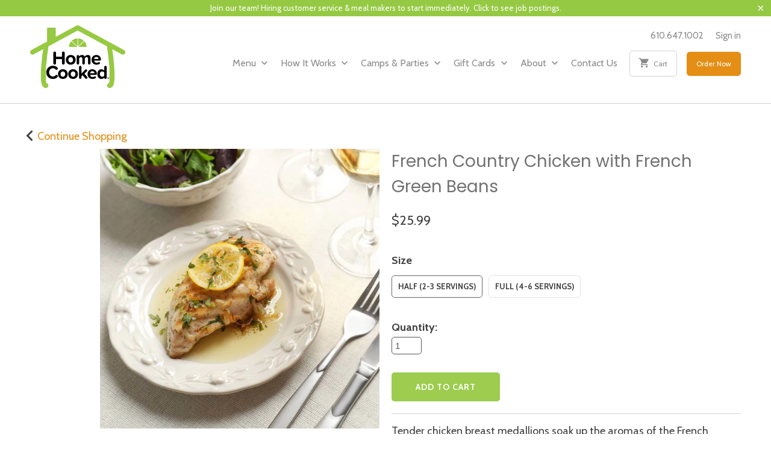

--- FILE ---
content_type: text/html; charset=utf-8
request_url: https://www.homecooked.net/products/french-country-chicken-with-french-green-beans-1
body_size: 20500
content:
<!DOCTYPE html>
<!--[if lt IE 7 ]><html class="ie ie6" lang="en"> <![endif]-->
<!--[if IE 7 ]><html class="ie ie7" lang="en"> <![endif]-->
<!--[if IE 8 ]><html class="ie ie8" lang="en"> <![endif]-->
<!--[if IE 9 ]><html class="ie ie9" lang="en"> <![endif]-->
<!--[if (gte IE 10)|!(IE)]><!--><html lang="en"> <!--<![endif]-->
  <head>
    <meta name="google-site-verification" content="JaQMocuDi-nX0mJvEUGW5NF5-Mx1rVPJ6w_J-p8Qz7w" />
    <meta charset="utf-8">
    <meta http-equiv="cleartype" content="on">
    <meta name="robots" content="index,follow">
    
    
    <title>French Country Chicken with French Green Beans - HomeCooked</title>

    
      <meta name="description" content="Always a favorite and oh so light. This is a restaurant quality meal for you to enjoy at home. Just like the classic dish created in Italy the flavors of lemon, herbs, olive oil, and garlic combine with all white meat chicken and cook up quickly on the stovetop and are then served with a sauce made in the same pan." />
    

    <!-- Custom Fonts -->
    
      <link href="//fonts.googleapis.com/css?family=.|Asap:light,normal,bold|Poppins:light,normal,bold|Cabin:light,normal,bold|Cabin:light,normal,bold|Cabin:light,normal,bold" rel="stylesheet" type="text/css" />
    

    

<meta name="author" content="HomeCooked">
<meta property="og:url" content="https://www.homecooked.net/products/french-country-chicken-with-french-green-beans-1">
<meta property="og:site_name" content="HomeCooked">


  <meta property="og:type" content="product">
  <meta property="og:title" content="French Country Chicken with French Green Beans">
  
    <meta property="og:image" content="http://www.homecooked.net/cdn/shop/products/french-country-chicken-with-french-green-beans-chicken-7037463560297_600x.jpg?v=1618000456">
    <meta property="og:image:secure_url" content="https://www.homecooked.net/cdn/shop/products/french-country-chicken-with-french-green-beans-chicken-7037463560297_600x.jpg?v=1618000456">
    
  
  <meta property="og:price:amount" content="25.99">
  <meta property="og:price:currency" content="USD">


  <meta property="og:description" content="Always a favorite and oh so light. This is a restaurant quality meal for you to enjoy at home. Just like the classic dish created in Italy the flavors of lemon, herbs, olive oil, and garlic combine with all white meat chicken and cook up quickly on the stovetop and are then served with a sauce made in the same pan.">




<meta name="twitter:card" content="summary">

  <meta name="twitter:title" content="French Country Chicken with French Green Beans">
  <meta name="twitter:description" content="Tender chicken breast medallions soak up the aromas of the French Countryside thanks to Herbes de Provence (an herb blend originating from the south of France with thyme, marjoram, rosemary and other herbs), and then are sauteed in a light sauce of white wine and garlic. Simple ingredients that yield great flavor in true French tradition. A side of haricots verts (thin French green beans) included. Serve with a salad or roasted potatoes. Gluten-free. (stove) Prep &amp;amp; Cook Time Instructions Ingredients/Nutrition Info Prep Time: 5 minutes Cook Time: 12-15 minutes Thaw in refrigerator. Start boiling water for pasta before cooking chicken. Chicken: Lightly coat both sides of chicken in flour mix. Preheat 1-2 Tbsp of oil or butter in a non-stick skillet over med-high heat. Place chicken in skillet and cook until lightly browned and cooked through (165F) about 3-4">
  <meta name="twitter:image" content="https://www.homecooked.net/cdn/shop/products/french-country-chicken-with-french-green-beans-chicken-7037463560297_240x.jpg?v=1618000456">
  <meta name="twitter:image:width" content="240">
  <meta name="twitter:image:height" content="240">


    
    

    <!-- Mobile Specific Metas -->
    <meta name="HandheldFriendly" content="True">
    <meta name="MobileOptimized" content="320">
    <meta name="viewport" content="width=device-width,initial-scale=1">
    <meta name="theme-color" content="#ffffff">

	<!-- Resource Hints -->
    <link rel="preconnect dns-prefetch" href="//cdn.shopify.com" />
    <link rel="preconnect dns-prefetch" href="//platform.twitter.com" />
    <link rel="preconnect dns-prefetch" href="//scontent-atl3-2.xx.fbcdn.net" />
    <link rel="preconnect dns-prefetch" href="//fonts.gstatic.com" />
    <link rel="preload" href="//www.homecooked.net/cdn/shop/t/25/assets/styles.scss.css?v=85472307217365466971696242427" as="style"/>
    <link rel="preload" href="//www.homecooked.net/cdn/shop/t/25/assets/styles_2.css?v=172466284410412532941617320696" as="style"/>
    <link rel="preload" href="//www.homecooked.net/cdn/shop/t/25/assets/app.js?v=179641392264436274561618149782" as="script"/>
    <link rel="preload" href="//www.homecooked.net/cdn/shop/t/25/assets/app_2.js?v=96610337388796640791651740182" as="script"/>
    <link rel="preload" href="//www.homecooked.net/cdn/shop/t/25/assets/filter-style.css?v=11971863269839196571617320696" as="style"/>
    <link rel="preload" href="//www.homecooked.net/cdn/shop/t/25/assets/filter.js?v=179180525019478041161617320696" as="script"/>
    <link rel="preload" href="https://code.jquery.com/ui/1.12.1/jquery-ui.js" as="script"/>
    
    
    <!-- Stylesheets for Mobilia 5.1.8 -->
    <link href="//www.homecooked.net/cdn/shop/t/25/assets/styles.scss.css?v=85472307217365466971696242427" rel="stylesheet" type="text/css" media="all" />
    <link href="//www.homecooked.net/cdn/shop/t/25/assets/styles_2.css?v=172466284410412532941617320696" rel="stylesheet" type="text/css" media="all" />  

    <!-- Icons -->
    
      <link rel="shortcut icon" type="image/x-icon" href="//www.homecooked.net/cdn/shop/files/homecooked-logo-favicon_small.png?v=1618005425">
    
    <link rel="canonical" href="https://www.homecooked.net/products/french-country-chicken-with-french-green-beans-1" />

    

    <script src="//www.homecooked.net/cdn/shop/t/25/assets/app.js?v=179641392264436274561618149782" type="text/javascript"></script>
    <script src="//www.homecooked.net/cdn/shop/t/25/assets/app_2.js?v=96610337388796640791651740182" type="text/javascript"></script>
    <script>window.performance && window.performance.mark && window.performance.mark('shopify.content_for_header.start');</script><meta id="shopify-digital-wallet" name="shopify-digital-wallet" content="/21718247/digital_wallets/dialog">
<link rel="alternate" type="application/json+oembed" href="https://www.homecooked.net/products/french-country-chicken-with-french-green-beans-1.oembed">
<script async="async" src="/checkouts/internal/preloads.js?locale=en-US"></script>
<script id="shopify-features" type="application/json">{"accessToken":"7b2f5fe93d86a68bd2447eeca7609d99","betas":["rich-media-storefront-analytics"],"domain":"www.homecooked.net","predictiveSearch":true,"shopId":21718247,"locale":"en"}</script>
<script>var Shopify = Shopify || {};
Shopify.shop = "homecooked2.myshopify.com";
Shopify.locale = "en";
Shopify.currency = {"active":"USD","rate":"1.0"};
Shopify.country = "US";
Shopify.theme = {"name":"HomeCooked Live Theme","id":120208425065,"schema_name":"Mobilia","schema_version":"5.1.8","theme_store_id":null,"role":"main"};
Shopify.theme.handle = "null";
Shopify.theme.style = {"id":null,"handle":null};
Shopify.cdnHost = "www.homecooked.net/cdn";
Shopify.routes = Shopify.routes || {};
Shopify.routes.root = "/";</script>
<script type="module">!function(o){(o.Shopify=o.Shopify||{}).modules=!0}(window);</script>
<script>!function(o){function n(){var o=[];function n(){o.push(Array.prototype.slice.apply(arguments))}return n.q=o,n}var t=o.Shopify=o.Shopify||{};t.loadFeatures=n(),t.autoloadFeatures=n()}(window);</script>
<script id="shop-js-analytics" type="application/json">{"pageType":"product"}</script>
<script defer="defer" async type="module" src="//www.homecooked.net/cdn/shopifycloud/shop-js/modules/v2/client.init-shop-cart-sync_BdyHc3Nr.en.esm.js"></script>
<script defer="defer" async type="module" src="//www.homecooked.net/cdn/shopifycloud/shop-js/modules/v2/chunk.common_Daul8nwZ.esm.js"></script>
<script type="module">
  await import("//www.homecooked.net/cdn/shopifycloud/shop-js/modules/v2/client.init-shop-cart-sync_BdyHc3Nr.en.esm.js");
await import("//www.homecooked.net/cdn/shopifycloud/shop-js/modules/v2/chunk.common_Daul8nwZ.esm.js");

  window.Shopify.SignInWithShop?.initShopCartSync?.({"fedCMEnabled":true,"windoidEnabled":true});

</script>
<script id="__st">var __st={"a":21718247,"offset":-18000,"reqid":"33370f4f-fda1-4344-8437-d08f38b293e2-1768973254","pageurl":"www.homecooked.net\/products\/french-country-chicken-with-french-green-beans-1","u":"3d961c4dec51","p":"product","rtyp":"product","rid":2361988055145};</script>
<script>window.ShopifyPaypalV4VisibilityTracking = true;</script>
<script id="captcha-bootstrap">!function(){'use strict';const t='contact',e='account',n='new_comment',o=[[t,t],['blogs',n],['comments',n],[t,'customer']],c=[[e,'customer_login'],[e,'guest_login'],[e,'recover_customer_password'],[e,'create_customer']],r=t=>t.map((([t,e])=>`form[action*='/${t}']:not([data-nocaptcha='true']) input[name='form_type'][value='${e}']`)).join(','),a=t=>()=>t?[...document.querySelectorAll(t)].map((t=>t.form)):[];function s(){const t=[...o],e=r(t);return a(e)}const i='password',u='form_key',d=['recaptcha-v3-token','g-recaptcha-response','h-captcha-response',i],f=()=>{try{return window.sessionStorage}catch{return}},m='__shopify_v',_=t=>t.elements[u];function p(t,e,n=!1){try{const o=window.sessionStorage,c=JSON.parse(o.getItem(e)),{data:r}=function(t){const{data:e,action:n}=t;return t[m]||n?{data:e,action:n}:{data:t,action:n}}(c);for(const[e,n]of Object.entries(r))t.elements[e]&&(t.elements[e].value=n);n&&o.removeItem(e)}catch(o){console.error('form repopulation failed',{error:o})}}const l='form_type',E='cptcha';function T(t){t.dataset[E]=!0}const w=window,h=w.document,L='Shopify',v='ce_forms',y='captcha';let A=!1;((t,e)=>{const n=(g='f06e6c50-85a8-45c8-87d0-21a2b65856fe',I='https://cdn.shopify.com/shopifycloud/storefront-forms-hcaptcha/ce_storefront_forms_captcha_hcaptcha.v1.5.2.iife.js',D={infoText:'Protected by hCaptcha',privacyText:'Privacy',termsText:'Terms'},(t,e,n)=>{const o=w[L][v],c=o.bindForm;if(c)return c(t,g,e,D).then(n);var r;o.q.push([[t,g,e,D],n]),r=I,A||(h.body.append(Object.assign(h.createElement('script'),{id:'captcha-provider',async:!0,src:r})),A=!0)});var g,I,D;w[L]=w[L]||{},w[L][v]=w[L][v]||{},w[L][v].q=[],w[L][y]=w[L][y]||{},w[L][y].protect=function(t,e){n(t,void 0,e),T(t)},Object.freeze(w[L][y]),function(t,e,n,w,h,L){const[v,y,A,g]=function(t,e,n){const i=e?o:[],u=t?c:[],d=[...i,...u],f=r(d),m=r(i),_=r(d.filter((([t,e])=>n.includes(e))));return[a(f),a(m),a(_),s()]}(w,h,L),I=t=>{const e=t.target;return e instanceof HTMLFormElement?e:e&&e.form},D=t=>v().includes(t);t.addEventListener('submit',(t=>{const e=I(t);if(!e)return;const n=D(e)&&!e.dataset.hcaptchaBound&&!e.dataset.recaptchaBound,o=_(e),c=g().includes(e)&&(!o||!o.value);(n||c)&&t.preventDefault(),c&&!n&&(function(t){try{if(!f())return;!function(t){const e=f();if(!e)return;const n=_(t);if(!n)return;const o=n.value;o&&e.removeItem(o)}(t);const e=Array.from(Array(32),(()=>Math.random().toString(36)[2])).join('');!function(t,e){_(t)||t.append(Object.assign(document.createElement('input'),{type:'hidden',name:u})),t.elements[u].value=e}(t,e),function(t,e){const n=f();if(!n)return;const o=[...t.querySelectorAll(`input[type='${i}']`)].map((({name:t})=>t)),c=[...d,...o],r={};for(const[a,s]of new FormData(t).entries())c.includes(a)||(r[a]=s);n.setItem(e,JSON.stringify({[m]:1,action:t.action,data:r}))}(t,e)}catch(e){console.error('failed to persist form',e)}}(e),e.submit())}));const S=(t,e)=>{t&&!t.dataset[E]&&(n(t,e.some((e=>e===t))),T(t))};for(const o of['focusin','change'])t.addEventListener(o,(t=>{const e=I(t);D(e)&&S(e,y())}));const B=e.get('form_key'),M=e.get(l),P=B&&M;t.addEventListener('DOMContentLoaded',(()=>{const t=y();if(P)for(const e of t)e.elements[l].value===M&&p(e,B);[...new Set([...A(),...v().filter((t=>'true'===t.dataset.shopifyCaptcha))])].forEach((e=>S(e,t)))}))}(h,new URLSearchParams(w.location.search),n,t,e,['guest_login'])})(!0,!0)}();</script>
<script integrity="sha256-4kQ18oKyAcykRKYeNunJcIwy7WH5gtpwJnB7kiuLZ1E=" data-source-attribution="shopify.loadfeatures" defer="defer" src="//www.homecooked.net/cdn/shopifycloud/storefront/assets/storefront/load_feature-a0a9edcb.js" crossorigin="anonymous"></script>
<script data-source-attribution="shopify.dynamic_checkout.dynamic.init">var Shopify=Shopify||{};Shopify.PaymentButton=Shopify.PaymentButton||{isStorefrontPortableWallets:!0,init:function(){window.Shopify.PaymentButton.init=function(){};var t=document.createElement("script");t.src="https://www.homecooked.net/cdn/shopifycloud/portable-wallets/latest/portable-wallets.en.js",t.type="module",document.head.appendChild(t)}};
</script>
<script data-source-attribution="shopify.dynamic_checkout.buyer_consent">
  function portableWalletsHideBuyerConsent(e){var t=document.getElementById("shopify-buyer-consent"),n=document.getElementById("shopify-subscription-policy-button");t&&n&&(t.classList.add("hidden"),t.setAttribute("aria-hidden","true"),n.removeEventListener("click",e))}function portableWalletsShowBuyerConsent(e){var t=document.getElementById("shopify-buyer-consent"),n=document.getElementById("shopify-subscription-policy-button");t&&n&&(t.classList.remove("hidden"),t.removeAttribute("aria-hidden"),n.addEventListener("click",e))}window.Shopify?.PaymentButton&&(window.Shopify.PaymentButton.hideBuyerConsent=portableWalletsHideBuyerConsent,window.Shopify.PaymentButton.showBuyerConsent=portableWalletsShowBuyerConsent);
</script>
<script data-source-attribution="shopify.dynamic_checkout.cart.bootstrap">document.addEventListener("DOMContentLoaded",(function(){function t(){return document.querySelector("shopify-accelerated-checkout-cart, shopify-accelerated-checkout")}if(t())Shopify.PaymentButton.init();else{new MutationObserver((function(e,n){t()&&(Shopify.PaymentButton.init(),n.disconnect())})).observe(document.body,{childList:!0,subtree:!0})}}));
</script>

<script>window.performance && window.performance.mark && window.performance.mark('shopify.content_for_header.end');</script>
<script>window.BOLD = window.BOLD || {};
    window.BOLD.common = window.BOLD.common || {};
    window.BOLD.common.Shopify = window.BOLD.common.Shopify || {};
    window.BOLD.common.Shopify.shop = {
        domain: 'www.homecooked.net',
        permanent_domain: 'homecooked2.myshopify.com',
        url: 'https://www.homecooked.net',
        secure_url: 'https://www.homecooked.net',
        money_format: "${{amount}}",
        currency: "USD"
    };
    window.BOLD.common.Shopify.customer = {
        id: null,
        tags: null,
    };
    window.BOLD.common.Shopify.cart = {"note":null,"attributes":{},"original_total_price":0,"total_price":0,"total_discount":0,"total_weight":0.0,"item_count":0,"items":[],"requires_shipping":false,"currency":"USD","items_subtotal_price":0,"cart_level_discount_applications":[],"checkout_charge_amount":0};
    window.BOLD.common.template = 'product.details';window.BOLD.common.Shopify.formatMoney = function(money, format) {
        function n(t, e) {
            return "undefined" == typeof t ? e : t
        }
        function r(t, e, r, i) {
            if (e = n(e, 2),
            r = n(r, ","),
            i = n(i, "."),
            isNaN(t) || null == t)
                return 0;
            t = (t / 100).toFixed(e);
            var o = t.split(".")
              , a = o[0].replace(/(\d)(?=(\d\d\d)+(?!\d))/g, "$1" + r)
              , s = o[1] ? i + o[1] : "";
            return a + s
        }
        "string" == typeof money && (money = money.replace(".", ""));
        var i = ""
          , o = /\{\{\s*(\w+)\s*\}\}/
          , a = format || window.BOLD.common.Shopify.shop.money_format || window.Shopify.money_format || "$ {{ amount }}";
        switch (a.match(o)[1]) {
            case "amount":
                i = r(money, 2);
                break;
            case "amount_no_decimals":
                i = r(money, 0);
                break;
            case "amount_with_comma_separator":
                i = r(money, 2, ".", ",");
                break;
            case "amount_no_decimals_with_comma_separator":
                i = r(money, 0, ".", ",");
                break;
            case "amount_with_space_separator":
                i = r(money, 2, ".", " ");
                break;
            case "amount_no_decimals_with_space_separator":
                i = r(money, 0, ".", " ");
                break;
        }
        return a.replace(o, i);
    };
    window.BOLD.common.Shopify.saveProduct = function (handle, product) {
        if (typeof handle === 'string' && typeof window.BOLD.common.Shopify.products[handle] === 'undefined') {
            if (typeof product === 'number') {
                window.BOLD.common.Shopify.handles[product] = handle;
                product = { id: product };
            }
            window.BOLD.common.Shopify.products[handle] = product;
        }
    };
    window.BOLD.common.Shopify.saveVariant = function (variant_id, variant) {
        if (typeof variant_id === 'number' && typeof window.BOLD.common.Shopify.variants[variant_id] === 'undefined') {
            window.BOLD.common.Shopify.variants[variant_id] = variant;
        }
    };window.BOLD.common.Shopify.products = window.BOLD.common.Shopify.products || {};
    window.BOLD.common.Shopify.variants = window.BOLD.common.Shopify.variants || {};
    window.BOLD.common.Shopify.handles = window.BOLD.common.Shopify.handles || {};window.BOLD.common.Shopify.saveProduct("french-country-chicken-with-french-green-beans-1", 2361988055145);window.BOLD.common.Shopify.saveVariant(21301664776297, { product_id: 2361988055145, product_handle: "french-country-chicken-with-french-green-beans-1", price: 2599, group_id: '', csp_metafield: {}});window.BOLD.common.Shopify.saveVariant(21301664809065, { product_id: 2361988055145, product_handle: "french-country-chicken-with-french-green-beans-1", price: 4499, group_id: '', csp_metafield: {}});window.BOLD.common.Shopify.metafields = window.BOLD.common.Shopify.metafields || {};window.BOLD.common.Shopify.metafields["bold_rp"] = {};</script>

<link href="//www.homecooked.net/cdn/shop/t/25/assets/bold-options.css?v=21205139881900621061617320660" rel="stylesheet" type="text/css" media="all" />
<script src="https://option.boldapps.net/js/options.js" type="text/javascript"></script><script>var BOLD = BOLD || {};
    BOLD.products = BOLD.products || {};
    BOLD.variant_lookup = BOLD.variant_lookup || {};BOLD.variant_lookup[21301664776297] ="french-country-chicken-with-french-green-beans-1";BOLD.variant_lookup[21301664809065] ="french-country-chicken-with-french-green-beans-1";BOLD.products["french-country-chicken-with-french-green-beans-1"] ={"id":2361988055145,"title":"French Country Chicken with French Green Beans","handle":"french-country-chicken-with-french-green-beans-1","description":"\u003cp\u003eTender chicken breast medallions soak up the aromas of the French Countryside thanks to Herbes de Provence (an herb blend originating from the south of France with thyme, marjoram, rosemary and other herbs), and then are sauteed in a light sauce of white wine and garlic. Simple ingredients that yield great flavor in true French tradition. A side of haricots verts (thin French green beans) included. Serve with a salad or roasted potatoes. Gluten-free. (stove)\u003c\/p\u003e\n\u003c!--Start tab labels--\u003e\n\u003cul class=\"tabs\"\u003e\n\u003cli\u003e\u003ca class=\"active\" href=\"#tab1\"\u003e Prep \u0026amp; Cook Time \u003c\/a\u003e\u003c\/li\u003e\n\u003cli\u003e\u003ca href=\"#tab2\" class=\"\"\u003e Instructions \u003c\/a\u003e\u003c\/li\u003e\n\u003cli\u003e\u003ca href=\"#tab3\" class=\"\"\u003eIngredients\/Nutrition Info \u003c\/a\u003e\u003c\/li\u003e\n\u003c\/ul\u003e\n\u003c!--Start tab content--\u003e\n\u003cul class=\"tabs-content\"\u003e\n\u003cli class=\"active\" id=\"tab1\" style=\"display: block;\"\u003e\n\u003cdiv\u003e\n\u003cp\u003ePrep Time: 5 minutes\u003c\/p\u003e\n\u003cp\u003eCook Time: 12-15 minutes\u003c\/p\u003e\n\u003c\/div\u003e\n\u003c\/li\u003e\n\u003cli id=\"tab2\" class=\"\" style=\"display: none;\"\u003e\n\u003cdiv\u003e\n\u003cp\u003eThaw in refrigerator. Start boiling water for pasta before cooking chicken.\u003c\/p\u003e\n\u003cp\u003e\u003cstrong\u003eChicken\u003c\/strong\u003e: Lightly coat both sides of chicken in flour mix. Preheat 1-2 Tbsp of oil or butter in a non-stick skillet over med-high heat. Place chicken in skillet and cook until lightly browned and cooked through (165F) about 3-4 mins\/side. Place chicken on a plate and cover with foil. Empty sauce bag into the same skillet (over med-high heat) and use heat-proof spatula to stir until sauce is boiling and reduces slightly. Swirl 1-2 Tbsp of butter into sauce (optional). Add capers if desired. Sauce will be thin. Spoon sauce over chicken and serve over angel hair pasta (add butter, salt, pepper as desired). Placing some fresh lemon wedges on the platter makes a nice presentation.\u003c\/p\u003e\n\u003cp\u003e\u003cstrong\u003eAngel Hair\u003c\/strong\u003e: add pasta to boiling water and cook 3-4 minutes to desired tenderness. For multigrain pasta, add 1-2 minutes. Bon Appetit!\u003c\/p\u003e\n\u003c\/div\u003e\n\u003c\/li\u003e\n\u003cli id=\"tab3\" style=\"display: none;\" class=\"\"\u003e\n\u003cdiv\u003e\n\u003cp\u003e \u003c\/p\u003e\n\u003cp\u003eIngredients: Chicken, white wine, lemon juice, butter, olive oil, herbs de provence, garlic, salt, pepper. Contains: dairy. Approximate Calories per 1\/3 of half size of 1\/6 of full size entrée: 202, Total fat:8.4g, Sat fat 1.6g, Protein: 29g Sodium:480mg Carb: 2.8  French Green Beans add 20 calories, no fat, 2g fiber and 4g carb.\u003c\/p\u003e\n\u003cp\u003e \u003c\/p\u003e\n\u003c\/div\u003e\n\u003c\/li\u003e\n\u003c\/ul\u003e","published_at":"2018-06-19T14:43:10","created_at":"2018-12-16T12:16:06","vendor":"HomeCooked","type":"Chicken","tags":["ard-1-21-1230-0330","ard-1-7-1230-0330","aud-1-22-1230-0330","bal-1-21-1230-0330","bal-1-7-1230-0330","ber-1-15-1230-0330","ber-1-28-1230-0330","bro-1-14-1230-0330","bry-1-21-1230-0330","bry-1-7-1230-0330","che-1-8-1230-0330","col-1-22-1230-0330","dev-1-15-1230-0330","dev-1-28-1230-0330","dow-1-8-1230-0330","dre-1-14-1230-0330","ext-1-8-1230-0330","gla-1-21-1230-0330","gla-1-7-1230-0330","hav-1-21-1230-0330","hav-1-7-1230-0330","havert-1-14-1230-0330","hcp-1-10-1030-0200","hcp-1-13-0100-0500","hcp-1-14-0100-0500","hcp-1-15-0100-0500","hcp-1-16-0100-0500","hcp-1-17-1030-0200","hcp-1-20-0100-0500","hcp-1-21-0100-0500","hcp-1-22-0100-0500","hcp-1-23-0100-0500","hcp-1-24-1000-0200","hcp-1-27-0100-0500","hcp-1-28-0100-0500","hcp-1-29-0100-0500","hcp-1-30-0100-0500","hcp-1-31-1000-0200","hcp-1-6-0100-0500","hcp-1-7-0100-0500","hcp-1-8-0100-0500","hcp-1-9-0100-0500","january-menu","kop-1-15-1230-0330","level1_Chicken","level2_Egg-Free","level2_Gluten-Free","level2_Nut-Free","mal-1-22-1230-0330","mal-1-8-1230-0330","med-1-14-1230-0330","mer-1-21-1230-0330","mer-1-7-1230-0330","nar-1-21-1230-0330","nar-1-7-1230-0330","newbc-1-23-1100-0200","newsq-1-14-1230-0330","oak-1-22-1230-0330","pao-1-22-1230-0330","pao-1-8-1230-0330","pho-1-22-1230-0330","pho-1-8-1230-0330","ryr-1-22-1230-0330","spcity-1-22-1230-0330","spcity-1-8-1230-0330","spfield-1-14-1230-0330","swa-1-14-1230-0330","vil-1-15-1230-0330","wal-1-14-1230-0330","way-1-15-1230-0330","way-1-28-1230-0330","west-1-14-1230-0330","wyn-1-21-1230-0330","wyn-1-7-1230-0330"],"price":2599,"price_min":2599,"price_max":4499,"price_varies":true,"compare_at_price":null,"compare_at_price_min":0,"compare_at_price_max":0,"compare_at_price_varies":true,"all_variant_ids":[21301664776297,21301664809065],"variants":[{"id":21301664776297,"product_id":2361988055145,"product_handle":"french-country-chicken-with-french-green-beans-1","title":"Half (2-3 servings)","option1":"Half (2-3 servings)","option2":null,"option3":null,"sku":"HC10415","requires_shipping":false,"taxable":false,"featured_image":null,"image_id":null,"available":true,"name":"French Country Chicken with French Green Beans - Half (2-3 servings)","options":["Half (2-3 servings)"],"price":2599,"weight":0,"compare_at_price":null,"inventory_quantity":-223,"inventory_management":null,"inventory_policy":"deny","inventory_in_cart":0,"inventory_remaining":-223,"incoming":false,"next_incoming_date":null,"taxable":false,"barcode":"64776297"},{"id":21301664809065,"product_id":2361988055145,"product_handle":"french-country-chicken-with-french-green-beans-1","title":"Full (4-6 servings)","option1":"Full (4-6 servings)","option2":null,"option3":null,"sku":"HC10416","requires_shipping":false,"taxable":false,"featured_image":null,"image_id":null,"available":true,"name":"French Country Chicken with French Green Beans - Full (4-6 servings)","options":["Full (4-6 servings)"],"price":4499,"weight":0,"compare_at_price":null,"inventory_quantity":-128,"inventory_management":null,"inventory_policy":"deny","inventory_in_cart":0,"inventory_remaining":-128,"incoming":false,"next_incoming_date":null,"taxable":false,"barcode":"64809065"}],"available":true,"images":["\/\/www.homecooked.net\/cdn\/shop\/products\/french-country-chicken-with-french-green-beans-chicken-7037463560297.jpg?v=1618000456"],"featured_image":"\/\/www.homecooked.net\/cdn\/shop\/products\/french-country-chicken-with-french-green-beans-chicken-7037463560297.jpg?v=1618000456","options":["Size"],"url":"\/products\/french-country-chicken-with-french-green-beans-1"}</script><link href="//www.homecooked.net/cdn/shop/t/25/assets/filter-style.css?v=11971863269839196571617320696" rel="stylesheet" type="text/css" media="all" />
   
 

<!-- BEGIN app block: shopify://apps/klaviyo-email-marketing-sms/blocks/klaviyo-onsite-embed/2632fe16-c075-4321-a88b-50b567f42507 -->












  <script async src="https://static.klaviyo.com/onsite/js/TVrKAJ/klaviyo.js?company_id=TVrKAJ"></script>
  <script>!function(){if(!window.klaviyo){window._klOnsite=window._klOnsite||[];try{window.klaviyo=new Proxy({},{get:function(n,i){return"push"===i?function(){var n;(n=window._klOnsite).push.apply(n,arguments)}:function(){for(var n=arguments.length,o=new Array(n),w=0;w<n;w++)o[w]=arguments[w];var t="function"==typeof o[o.length-1]?o.pop():void 0,e=new Promise((function(n){window._klOnsite.push([i].concat(o,[function(i){t&&t(i),n(i)}]))}));return e}}})}catch(n){window.klaviyo=window.klaviyo||[],window.klaviyo.push=function(){var n;(n=window._klOnsite).push.apply(n,arguments)}}}}();</script>

  
    <script id="viewed_product">
      if (item == null) {
        var _learnq = _learnq || [];

        var MetafieldReviews = null
        var MetafieldYotpoRating = null
        var MetafieldYotpoCount = null
        var MetafieldLooxRating = null
        var MetafieldLooxCount = null
        var okendoProduct = null
        var okendoProductReviewCount = null
        var okendoProductReviewAverageValue = null
        try {
          // The following fields are used for Customer Hub recently viewed in order to add reviews.
          // This information is not part of __kla_viewed. Instead, it is part of __kla_viewed_reviewed_items
          MetafieldReviews = {};
          MetafieldYotpoRating = null
          MetafieldYotpoCount = null
          MetafieldLooxRating = null
          MetafieldLooxCount = null

          okendoProduct = null
          // If the okendo metafield is not legacy, it will error, which then requires the new json formatted data
          if (okendoProduct && 'error' in okendoProduct) {
            okendoProduct = null
          }
          okendoProductReviewCount = okendoProduct ? okendoProduct.reviewCount : null
          okendoProductReviewAverageValue = okendoProduct ? okendoProduct.reviewAverageValue : null
        } catch (error) {
          console.error('Error in Klaviyo onsite reviews tracking:', error);
        }

        var item = {
          Name: "French Country Chicken with French Green Beans",
          ProductID: 2361988055145,
          Categories: ["Menu Items Available for Your Order Time"],
          ImageURL: "https://www.homecooked.net/cdn/shop/products/french-country-chicken-with-french-green-beans-chicken-7037463560297_grande.jpg?v=1618000456",
          URL: "https://www.homecooked.net/products/french-country-chicken-with-french-green-beans-1",
          Brand: "HomeCooked",
          Price: "$25.99",
          Value: "25.99",
          CompareAtPrice: "$0.00"
        };
        _learnq.push(['track', 'Viewed Product', item]);
        _learnq.push(['trackViewedItem', {
          Title: item.Name,
          ItemId: item.ProductID,
          Categories: item.Categories,
          ImageUrl: item.ImageURL,
          Url: item.URL,
          Metadata: {
            Brand: item.Brand,
            Price: item.Price,
            Value: item.Value,
            CompareAtPrice: item.CompareAtPrice
          },
          metafields:{
            reviews: MetafieldReviews,
            yotpo:{
              rating: MetafieldYotpoRating,
              count: MetafieldYotpoCount,
            },
            loox:{
              rating: MetafieldLooxRating,
              count: MetafieldLooxCount,
            },
            okendo: {
              rating: okendoProductReviewAverageValue,
              count: okendoProductReviewCount,
            }
          }
        }]);
      }
    </script>
  




  <script>
    window.klaviyoReviewsProductDesignMode = false
  </script>







<!-- END app block --><!-- BEGIN app block: shopify://apps/gift-card-hero-all-in-one/blocks/app-embed/57babc6a-ae2b-46cf-b565-dd8395b0276b --><!-- BEGIN app snippet: gift-hero-snippet -->

<script async>
  (function() {
    window.ScCommon = {
      shop: {
        moneyFormat: window?.GiftCardHeroCustom?.moneyFormat || '${{amount}}',
        customer: null,
      },
    };
    
      window.GiftCardHero = {
        common: {
          translations: {
            preview: 'Preview',
            mycards: 'My Gift Cards',
            account: 'Account',
            details: 'Details',
            noRegisteredCards: 'No registered gift cards',
            checkBalance: 'Check the balance',
            customAmount: 'Custom',
            giftCard: 'Gift card',
            expiresOn: 'Expires on {{ expiry }}',
          },
        },
        shop: {
          items: [],
          currency: 'USD',
          mainCurrency: 'USD',
        },
        balance: {
          design: {"checkerBtnBg":"#8533fc","checkerBtnColor":"#ffffff","checkerModalBorderRadius":5,"checkerButtonBorderRadius":36,"checkerModalBg":"#ffffff","bubbleBg":"#ffce33","bubbleColor":"#0D0D2A","bubbleBorderRadius":5,"textColor":"#000000","inputBg":"#ffffff","inputBorderRadius":2,"inputBorderColor":"#acacac","inputColor":"#000000","submitBg":"#000000","submitBorder":"#000000","submitBorderRadius":2,"submitColor":"#ffffff","findBtnBg":"#4e63df","findBtnBorder":"#4e63df","findBtnColor":"#ffffff","fintBtnRadius":6,"progressBg":"#d5dae3","progressRadius":10,"applyBg":"#D4D8EF","applyColor":"#242445","applyRadius":6},
          translations: {
            'en': {"checkerBtnText":"GIFT CARD BALANCE CHECK","inputLabel":"Redeem or check balance of gift cards","submitLabel":"Check","placeholder":"Enter your gift code here","more":"Find products at a similar price","cartSubotal":"Cart subtotal: ","usedBalance":"Applied balance:","unusedBalance":"Unapplied balance:","cardBalance":"Gift card balance","apply":"Apply balance to a cart"} || {"checkerBtnText":"GIFT CARD BALANCE CHECK","inputLabel":"Redeem or check balance of gift cards","submitLabel":"Check","placeholder":"Enter your gift code here","more":"Find products at a similar price","cartSubotal":"Cart subtotal: ","usedBalance":"Applied balance:","unusedBalance":"Unapplied balance:","cardBalance":"Gift card balance","apply":"Apply balance to a cart"},
          },
        },
        settings: {"balance":{"enabled":false,"recommendProducts":true,"showProgressCart":true,"showBubble":true,"showProgressTime":"4","allowApply":true,"showProgress":true,"allowMultiple":true,"showWidget":"5","title":"Check Your Gift Card Balance","beforeText":"\u003cp\u003eNot sure what your HomeCooked gift card balance is? Enter you gift card number in the field below to check your balance.\u003c\/p\u003e","afterText":"\u003ch3\u003e\u003cstrong\u003eAdditional information\u003c\/strong\u003e\u003c\/h3\u003e\u003cul\u003e\u003cli\u003eYou may apply your gift card at the checkout page.\u003c\/li\u003e\u003cli\u003eYou may use your gift card multiple times if your gift card has a remaining balance.\u003c\/li\u003e\u003cli\u003eYou may apply multiple gift cards at the checkout page.\u003c\/li\u003e\u003cli\u003eYou can't use a gift card to buy another gift card.\u003c\/li\u003e\u003c\/ul\u003e\u003cp class=\"ql-align-right\"\u003e\u003cbr\u003e\u003c\/p\u003e","version":"v2"}},
        isGiftProduct: false,
        productId: 2361988055145,
        img: 'products/french-country-chicken-with-french-green-beans-chicken-7037463560297.jpg',
        options: [{"name":"Size","position":1,"values":["Half (2-3 servings)","Full (4-6 servings)"]}],
        hideMyGiftcards: false,
        giftcards: true,
      };
    
    
  })();
</script>


<!-- END app snippet -->






  
  <script
    src="https://cdn.shopify.com/extensions/019bda79-5636-71a3-8356-fee1d27cd556/giftcard-hero-443/assets/storefront.min.js"
    defer
    data-cmp-ignore
    data-cmp-ab="2"
    data-cookieconsent="ignore"></script>
  





<!-- END app block --><link href="https://monorail-edge.shopifysvc.com" rel="dns-prefetch">
<script>(function(){if ("sendBeacon" in navigator && "performance" in window) {try {var session_token_from_headers = performance.getEntriesByType('navigation')[0].serverTiming.find(x => x.name == '_s').description;} catch {var session_token_from_headers = undefined;}var session_cookie_matches = document.cookie.match(/_shopify_s=([^;]*)/);var session_token_from_cookie = session_cookie_matches && session_cookie_matches.length === 2 ? session_cookie_matches[1] : "";var session_token = session_token_from_headers || session_token_from_cookie || "";function handle_abandonment_event(e) {var entries = performance.getEntries().filter(function(entry) {return /monorail-edge.shopifysvc.com/.test(entry.name);});if (!window.abandonment_tracked && entries.length === 0) {window.abandonment_tracked = true;var currentMs = Date.now();var navigation_start = performance.timing.navigationStart;var payload = {shop_id: 21718247,url: window.location.href,navigation_start,duration: currentMs - navigation_start,session_token,page_type: "product"};window.navigator.sendBeacon("https://monorail-edge.shopifysvc.com/v1/produce", JSON.stringify({schema_id: "online_store_buyer_site_abandonment/1.1",payload: payload,metadata: {event_created_at_ms: currentMs,event_sent_at_ms: currentMs}}));}}window.addEventListener('pagehide', handle_abandonment_event);}}());</script>
<script id="web-pixels-manager-setup">(function e(e,d,r,n,o){if(void 0===o&&(o={}),!Boolean(null===(a=null===(i=window.Shopify)||void 0===i?void 0:i.analytics)||void 0===a?void 0:a.replayQueue)){var i,a;window.Shopify=window.Shopify||{};var t=window.Shopify;t.analytics=t.analytics||{};var s=t.analytics;s.replayQueue=[],s.publish=function(e,d,r){return s.replayQueue.push([e,d,r]),!0};try{self.performance.mark("wpm:start")}catch(e){}var l=function(){var e={modern:/Edge?\/(1{2}[4-9]|1[2-9]\d|[2-9]\d{2}|\d{4,})\.\d+(\.\d+|)|Firefox\/(1{2}[4-9]|1[2-9]\d|[2-9]\d{2}|\d{4,})\.\d+(\.\d+|)|Chrom(ium|e)\/(9{2}|\d{3,})\.\d+(\.\d+|)|(Maci|X1{2}).+ Version\/(15\.\d+|(1[6-9]|[2-9]\d|\d{3,})\.\d+)([,.]\d+|)( \(\w+\)|)( Mobile\/\w+|) Safari\/|Chrome.+OPR\/(9{2}|\d{3,})\.\d+\.\d+|(CPU[ +]OS|iPhone[ +]OS|CPU[ +]iPhone|CPU IPhone OS|CPU iPad OS)[ +]+(15[._]\d+|(1[6-9]|[2-9]\d|\d{3,})[._]\d+)([._]\d+|)|Android:?[ /-](13[3-9]|1[4-9]\d|[2-9]\d{2}|\d{4,})(\.\d+|)(\.\d+|)|Android.+Firefox\/(13[5-9]|1[4-9]\d|[2-9]\d{2}|\d{4,})\.\d+(\.\d+|)|Android.+Chrom(ium|e)\/(13[3-9]|1[4-9]\d|[2-9]\d{2}|\d{4,})\.\d+(\.\d+|)|SamsungBrowser\/([2-9]\d|\d{3,})\.\d+/,legacy:/Edge?\/(1[6-9]|[2-9]\d|\d{3,})\.\d+(\.\d+|)|Firefox\/(5[4-9]|[6-9]\d|\d{3,})\.\d+(\.\d+|)|Chrom(ium|e)\/(5[1-9]|[6-9]\d|\d{3,})\.\d+(\.\d+|)([\d.]+$|.*Safari\/(?![\d.]+ Edge\/[\d.]+$))|(Maci|X1{2}).+ Version\/(10\.\d+|(1[1-9]|[2-9]\d|\d{3,})\.\d+)([,.]\d+|)( \(\w+\)|)( Mobile\/\w+|) Safari\/|Chrome.+OPR\/(3[89]|[4-9]\d|\d{3,})\.\d+\.\d+|(CPU[ +]OS|iPhone[ +]OS|CPU[ +]iPhone|CPU IPhone OS|CPU iPad OS)[ +]+(10[._]\d+|(1[1-9]|[2-9]\d|\d{3,})[._]\d+)([._]\d+|)|Android:?[ /-](13[3-9]|1[4-9]\d|[2-9]\d{2}|\d{4,})(\.\d+|)(\.\d+|)|Mobile Safari.+OPR\/([89]\d|\d{3,})\.\d+\.\d+|Android.+Firefox\/(13[5-9]|1[4-9]\d|[2-9]\d{2}|\d{4,})\.\d+(\.\d+|)|Android.+Chrom(ium|e)\/(13[3-9]|1[4-9]\d|[2-9]\d{2}|\d{4,})\.\d+(\.\d+|)|Android.+(UC? ?Browser|UCWEB|U3)[ /]?(15\.([5-9]|\d{2,})|(1[6-9]|[2-9]\d|\d{3,})\.\d+)\.\d+|SamsungBrowser\/(5\.\d+|([6-9]|\d{2,})\.\d+)|Android.+MQ{2}Browser\/(14(\.(9|\d{2,})|)|(1[5-9]|[2-9]\d|\d{3,})(\.\d+|))(\.\d+|)|K[Aa][Ii]OS\/(3\.\d+|([4-9]|\d{2,})\.\d+)(\.\d+|)/},d=e.modern,r=e.legacy,n=navigator.userAgent;return n.match(d)?"modern":n.match(r)?"legacy":"unknown"}(),u="modern"===l?"modern":"legacy",c=(null!=n?n:{modern:"",legacy:""})[u],f=function(e){return[e.baseUrl,"/wpm","/b",e.hashVersion,"modern"===e.buildTarget?"m":"l",".js"].join("")}({baseUrl:d,hashVersion:r,buildTarget:u}),m=function(e){var d=e.version,r=e.bundleTarget,n=e.surface,o=e.pageUrl,i=e.monorailEndpoint;return{emit:function(e){var a=e.status,t=e.errorMsg,s=(new Date).getTime(),l=JSON.stringify({metadata:{event_sent_at_ms:s},events:[{schema_id:"web_pixels_manager_load/3.1",payload:{version:d,bundle_target:r,page_url:o,status:a,surface:n,error_msg:t},metadata:{event_created_at_ms:s}}]});if(!i)return console&&console.warn&&console.warn("[Web Pixels Manager] No Monorail endpoint provided, skipping logging."),!1;try{return self.navigator.sendBeacon.bind(self.navigator)(i,l)}catch(e){}var u=new XMLHttpRequest;try{return u.open("POST",i,!0),u.setRequestHeader("Content-Type","text/plain"),u.send(l),!0}catch(e){return console&&console.warn&&console.warn("[Web Pixels Manager] Got an unhandled error while logging to Monorail."),!1}}}}({version:r,bundleTarget:l,surface:e.surface,pageUrl:self.location.href,monorailEndpoint:e.monorailEndpoint});try{o.browserTarget=l,function(e){var d=e.src,r=e.async,n=void 0===r||r,o=e.onload,i=e.onerror,a=e.sri,t=e.scriptDataAttributes,s=void 0===t?{}:t,l=document.createElement("script"),u=document.querySelector("head"),c=document.querySelector("body");if(l.async=n,l.src=d,a&&(l.integrity=a,l.crossOrigin="anonymous"),s)for(var f in s)if(Object.prototype.hasOwnProperty.call(s,f))try{l.dataset[f]=s[f]}catch(e){}if(o&&l.addEventListener("load",o),i&&l.addEventListener("error",i),u)u.appendChild(l);else{if(!c)throw new Error("Did not find a head or body element to append the script");c.appendChild(l)}}({src:f,async:!0,onload:function(){if(!function(){var e,d;return Boolean(null===(d=null===(e=window.Shopify)||void 0===e?void 0:e.analytics)||void 0===d?void 0:d.initialized)}()){var d=window.webPixelsManager.init(e)||void 0;if(d){var r=window.Shopify.analytics;r.replayQueue.forEach((function(e){var r=e[0],n=e[1],o=e[2];d.publishCustomEvent(r,n,o)})),r.replayQueue=[],r.publish=d.publishCustomEvent,r.visitor=d.visitor,r.initialized=!0}}},onerror:function(){return m.emit({status:"failed",errorMsg:"".concat(f," has failed to load")})},sri:function(e){var d=/^sha384-[A-Za-z0-9+/=]+$/;return"string"==typeof e&&d.test(e)}(c)?c:"",scriptDataAttributes:o}),m.emit({status:"loading"})}catch(e){m.emit({status:"failed",errorMsg:(null==e?void 0:e.message)||"Unknown error"})}}})({shopId: 21718247,storefrontBaseUrl: "https://www.homecooked.net",extensionsBaseUrl: "https://extensions.shopifycdn.com/cdn/shopifycloud/web-pixels-manager",monorailEndpoint: "https://monorail-edge.shopifysvc.com/unstable/produce_batch",surface: "storefront-renderer",enabledBetaFlags: ["2dca8a86"],webPixelsConfigList: [{"id":"1183481961","configuration":"{\"accountID\":\"TVrKAJ\",\"webPixelConfig\":\"eyJlbmFibGVBZGRlZFRvQ2FydEV2ZW50cyI6IHRydWV9\"}","eventPayloadVersion":"v1","runtimeContext":"STRICT","scriptVersion":"524f6c1ee37bacdca7657a665bdca589","type":"APP","apiClientId":123074,"privacyPurposes":["ANALYTICS","MARKETING"],"dataSharingAdjustments":{"protectedCustomerApprovalScopes":["read_customer_address","read_customer_email","read_customer_name","read_customer_personal_data","read_customer_phone"]}},{"id":"302547049","configuration":"{\"config\":\"{\\\"pixel_id\\\":\\\"G-T78Y2HYC43\\\",\\\"gtag_events\\\":[{\\\"type\\\":\\\"begin_checkout\\\",\\\"action_label\\\":\\\"G-T78Y2HYC43\\\"},{\\\"type\\\":\\\"search\\\",\\\"action_label\\\":\\\"G-T78Y2HYC43\\\"},{\\\"type\\\":\\\"view_item\\\",\\\"action_label\\\":\\\"G-T78Y2HYC43\\\"},{\\\"type\\\":\\\"purchase\\\",\\\"action_label\\\":\\\"G-T78Y2HYC43\\\"},{\\\"type\\\":\\\"page_view\\\",\\\"action_label\\\":\\\"G-T78Y2HYC43\\\"},{\\\"type\\\":\\\"add_payment_info\\\",\\\"action_label\\\":\\\"G-T78Y2HYC43\\\"},{\\\"type\\\":\\\"add_to_cart\\\",\\\"action_label\\\":\\\"G-T78Y2HYC43\\\"}],\\\"enable_monitoring_mode\\\":false}\"}","eventPayloadVersion":"v1","runtimeContext":"OPEN","scriptVersion":"b2a88bafab3e21179ed38636efcd8a93","type":"APP","apiClientId":1780363,"privacyPurposes":[],"dataSharingAdjustments":{"protectedCustomerApprovalScopes":["read_customer_address","read_customer_email","read_customer_name","read_customer_personal_data","read_customer_phone"]}},{"id":"113737833","configuration":"{\"pixel_id\":\"2276837369266665\",\"pixel_type\":\"facebook_pixel\",\"metaapp_system_user_token\":\"-\"}","eventPayloadVersion":"v1","runtimeContext":"OPEN","scriptVersion":"ca16bc87fe92b6042fbaa3acc2fbdaa6","type":"APP","apiClientId":2329312,"privacyPurposes":["ANALYTICS","MARKETING","SALE_OF_DATA"],"dataSharingAdjustments":{"protectedCustomerApprovalScopes":["read_customer_address","read_customer_email","read_customer_name","read_customer_personal_data","read_customer_phone"]}},{"id":"shopify-app-pixel","configuration":"{}","eventPayloadVersion":"v1","runtimeContext":"STRICT","scriptVersion":"0450","apiClientId":"shopify-pixel","type":"APP","privacyPurposes":["ANALYTICS","MARKETING"]},{"id":"shopify-custom-pixel","eventPayloadVersion":"v1","runtimeContext":"LAX","scriptVersion":"0450","apiClientId":"shopify-pixel","type":"CUSTOM","privacyPurposes":["ANALYTICS","MARKETING"]}],isMerchantRequest: false,initData: {"shop":{"name":"HomeCooked","paymentSettings":{"currencyCode":"USD"},"myshopifyDomain":"homecooked2.myshopify.com","countryCode":"US","storefrontUrl":"https:\/\/www.homecooked.net"},"customer":null,"cart":null,"checkout":null,"productVariants":[{"price":{"amount":25.99,"currencyCode":"USD"},"product":{"title":"French Country Chicken with French Green Beans","vendor":"HomeCooked","id":"2361988055145","untranslatedTitle":"French Country Chicken with French Green Beans","url":"\/products\/french-country-chicken-with-french-green-beans-1","type":"Chicken"},"id":"21301664776297","image":{"src":"\/\/www.homecooked.net\/cdn\/shop\/products\/french-country-chicken-with-french-green-beans-chicken-7037463560297.jpg?v=1618000456"},"sku":"HC10415","title":"Half (2-3 servings)","untranslatedTitle":"Half (2-3 servings)"},{"price":{"amount":44.99,"currencyCode":"USD"},"product":{"title":"French Country Chicken with French Green Beans","vendor":"HomeCooked","id":"2361988055145","untranslatedTitle":"French Country Chicken with French Green Beans","url":"\/products\/french-country-chicken-with-french-green-beans-1","type":"Chicken"},"id":"21301664809065","image":{"src":"\/\/www.homecooked.net\/cdn\/shop\/products\/french-country-chicken-with-french-green-beans-chicken-7037463560297.jpg?v=1618000456"},"sku":"HC10416","title":"Full (4-6 servings)","untranslatedTitle":"Full (4-6 servings)"}],"purchasingCompany":null},},"https://www.homecooked.net/cdn","fcfee988w5aeb613cpc8e4bc33m6693e112",{"modern":"","legacy":""},{"shopId":"21718247","storefrontBaseUrl":"https:\/\/www.homecooked.net","extensionBaseUrl":"https:\/\/extensions.shopifycdn.com\/cdn\/shopifycloud\/web-pixels-manager","surface":"storefront-renderer","enabledBetaFlags":"[\"2dca8a86\"]","isMerchantRequest":"false","hashVersion":"fcfee988w5aeb613cpc8e4bc33m6693e112","publish":"custom","events":"[[\"page_viewed\",{}],[\"product_viewed\",{\"productVariant\":{\"price\":{\"amount\":25.99,\"currencyCode\":\"USD\"},\"product\":{\"title\":\"French Country Chicken with French Green Beans\",\"vendor\":\"HomeCooked\",\"id\":\"2361988055145\",\"untranslatedTitle\":\"French Country Chicken with French Green Beans\",\"url\":\"\/products\/french-country-chicken-with-french-green-beans-1\",\"type\":\"Chicken\"},\"id\":\"21301664776297\",\"image\":{\"src\":\"\/\/www.homecooked.net\/cdn\/shop\/products\/french-country-chicken-with-french-green-beans-chicken-7037463560297.jpg?v=1618000456\"},\"sku\":\"HC10415\",\"title\":\"Half (2-3 servings)\",\"untranslatedTitle\":\"Half (2-3 servings)\"}}]]"});</script><script>
  window.ShopifyAnalytics = window.ShopifyAnalytics || {};
  window.ShopifyAnalytics.meta = window.ShopifyAnalytics.meta || {};
  window.ShopifyAnalytics.meta.currency = 'USD';
  var meta = {"product":{"id":2361988055145,"gid":"gid:\/\/shopify\/Product\/2361988055145","vendor":"HomeCooked","type":"Chicken","handle":"french-country-chicken-with-french-green-beans-1","variants":[{"id":21301664776297,"price":2599,"name":"French Country Chicken with French Green Beans - Half (2-3 servings)","public_title":"Half (2-3 servings)","sku":"HC10415"},{"id":21301664809065,"price":4499,"name":"French Country Chicken with French Green Beans - Full (4-6 servings)","public_title":"Full (4-6 servings)","sku":"HC10416"}],"remote":false},"page":{"pageType":"product","resourceType":"product","resourceId":2361988055145,"requestId":"33370f4f-fda1-4344-8437-d08f38b293e2-1768973254"}};
  for (var attr in meta) {
    window.ShopifyAnalytics.meta[attr] = meta[attr];
  }
</script>
<script class="analytics">
  (function () {
    var customDocumentWrite = function(content) {
      var jquery = null;

      if (window.jQuery) {
        jquery = window.jQuery;
      } else if (window.Checkout && window.Checkout.$) {
        jquery = window.Checkout.$;
      }

      if (jquery) {
        jquery('body').append(content);
      }
    };

    var hasLoggedConversion = function(token) {
      if (token) {
        return document.cookie.indexOf('loggedConversion=' + token) !== -1;
      }
      return false;
    }

    var setCookieIfConversion = function(token) {
      if (token) {
        var twoMonthsFromNow = new Date(Date.now());
        twoMonthsFromNow.setMonth(twoMonthsFromNow.getMonth() + 2);

        document.cookie = 'loggedConversion=' + token + '; expires=' + twoMonthsFromNow;
      }
    }

    var trekkie = window.ShopifyAnalytics.lib = window.trekkie = window.trekkie || [];
    if (trekkie.integrations) {
      return;
    }
    trekkie.methods = [
      'identify',
      'page',
      'ready',
      'track',
      'trackForm',
      'trackLink'
    ];
    trekkie.factory = function(method) {
      return function() {
        var args = Array.prototype.slice.call(arguments);
        args.unshift(method);
        trekkie.push(args);
        return trekkie;
      };
    };
    for (var i = 0; i < trekkie.methods.length; i++) {
      var key = trekkie.methods[i];
      trekkie[key] = trekkie.factory(key);
    }
    trekkie.load = function(config) {
      trekkie.config = config || {};
      trekkie.config.initialDocumentCookie = document.cookie;
      var first = document.getElementsByTagName('script')[0];
      var script = document.createElement('script');
      script.type = 'text/javascript';
      script.onerror = function(e) {
        var scriptFallback = document.createElement('script');
        scriptFallback.type = 'text/javascript';
        scriptFallback.onerror = function(error) {
                var Monorail = {
      produce: function produce(monorailDomain, schemaId, payload) {
        var currentMs = new Date().getTime();
        var event = {
          schema_id: schemaId,
          payload: payload,
          metadata: {
            event_created_at_ms: currentMs,
            event_sent_at_ms: currentMs
          }
        };
        return Monorail.sendRequest("https://" + monorailDomain + "/v1/produce", JSON.stringify(event));
      },
      sendRequest: function sendRequest(endpointUrl, payload) {
        // Try the sendBeacon API
        if (window && window.navigator && typeof window.navigator.sendBeacon === 'function' && typeof window.Blob === 'function' && !Monorail.isIos12()) {
          var blobData = new window.Blob([payload], {
            type: 'text/plain'
          });

          if (window.navigator.sendBeacon(endpointUrl, blobData)) {
            return true;
          } // sendBeacon was not successful

        } // XHR beacon

        var xhr = new XMLHttpRequest();

        try {
          xhr.open('POST', endpointUrl);
          xhr.setRequestHeader('Content-Type', 'text/plain');
          xhr.send(payload);
        } catch (e) {
          console.log(e);
        }

        return false;
      },
      isIos12: function isIos12() {
        return window.navigator.userAgent.lastIndexOf('iPhone; CPU iPhone OS 12_') !== -1 || window.navigator.userAgent.lastIndexOf('iPad; CPU OS 12_') !== -1;
      }
    };
    Monorail.produce('monorail-edge.shopifysvc.com',
      'trekkie_storefront_load_errors/1.1',
      {shop_id: 21718247,
      theme_id: 120208425065,
      app_name: "storefront",
      context_url: window.location.href,
      source_url: "//www.homecooked.net/cdn/s/trekkie.storefront.cd680fe47e6c39ca5d5df5f0a32d569bc48c0f27.min.js"});

        };
        scriptFallback.async = true;
        scriptFallback.src = '//www.homecooked.net/cdn/s/trekkie.storefront.cd680fe47e6c39ca5d5df5f0a32d569bc48c0f27.min.js';
        first.parentNode.insertBefore(scriptFallback, first);
      };
      script.async = true;
      script.src = '//www.homecooked.net/cdn/s/trekkie.storefront.cd680fe47e6c39ca5d5df5f0a32d569bc48c0f27.min.js';
      first.parentNode.insertBefore(script, first);
    };
    trekkie.load(
      {"Trekkie":{"appName":"storefront","development":false,"defaultAttributes":{"shopId":21718247,"isMerchantRequest":null,"themeId":120208425065,"themeCityHash":"9841337484953489724","contentLanguage":"en","currency":"USD","eventMetadataId":"71f742ec-d4a4-418c-bc30-bdd9b38ccfd4"},"isServerSideCookieWritingEnabled":true,"monorailRegion":"shop_domain","enabledBetaFlags":["65f19447"]},"Session Attribution":{},"S2S":{"facebookCapiEnabled":true,"source":"trekkie-storefront-renderer","apiClientId":580111}}
    );

    var loaded = false;
    trekkie.ready(function() {
      if (loaded) return;
      loaded = true;

      window.ShopifyAnalytics.lib = window.trekkie;

      var originalDocumentWrite = document.write;
      document.write = customDocumentWrite;
      try { window.ShopifyAnalytics.merchantGoogleAnalytics.call(this); } catch(error) {};
      document.write = originalDocumentWrite;

      window.ShopifyAnalytics.lib.page(null,{"pageType":"product","resourceType":"product","resourceId":2361988055145,"requestId":"33370f4f-fda1-4344-8437-d08f38b293e2-1768973254","shopifyEmitted":true});

      var match = window.location.pathname.match(/checkouts\/(.+)\/(thank_you|post_purchase)/)
      var token = match? match[1]: undefined;
      if (!hasLoggedConversion(token)) {
        setCookieIfConversion(token);
        window.ShopifyAnalytics.lib.track("Viewed Product",{"currency":"USD","variantId":21301664776297,"productId":2361988055145,"productGid":"gid:\/\/shopify\/Product\/2361988055145","name":"French Country Chicken with French Green Beans - Half (2-3 servings)","price":"25.99","sku":"HC10415","brand":"HomeCooked","variant":"Half (2-3 servings)","category":"Chicken","nonInteraction":true,"remote":false},undefined,undefined,{"shopifyEmitted":true});
      window.ShopifyAnalytics.lib.track("monorail:\/\/trekkie_storefront_viewed_product\/1.1",{"currency":"USD","variantId":21301664776297,"productId":2361988055145,"productGid":"gid:\/\/shopify\/Product\/2361988055145","name":"French Country Chicken with French Green Beans - Half (2-3 servings)","price":"25.99","sku":"HC10415","brand":"HomeCooked","variant":"Half (2-3 servings)","category":"Chicken","nonInteraction":true,"remote":false,"referer":"https:\/\/www.homecooked.net\/products\/french-country-chicken-with-french-green-beans-1"});
      }
    });


        var eventsListenerScript = document.createElement('script');
        eventsListenerScript.async = true;
        eventsListenerScript.src = "//www.homecooked.net/cdn/shopifycloud/storefront/assets/shop_events_listener-3da45d37.js";
        document.getElementsByTagName('head')[0].appendChild(eventsListenerScript);

})();</script>
<script
  defer
  src="https://www.homecooked.net/cdn/shopifycloud/perf-kit/shopify-perf-kit-3.0.4.min.js"
  data-application="storefront-renderer"
  data-shop-id="21718247"
  data-render-region="gcp-us-central1"
  data-page-type="product"
  data-theme-instance-id="120208425065"
  data-theme-name="Mobilia"
  data-theme-version="5.1.8"
  data-monorail-region="shop_domain"
  data-resource-timing-sampling-rate="10"
  data-shs="true"
  data-shs-beacon="true"
  data-shs-export-with-fetch="true"
  data-shs-logs-sample-rate="1"
  data-shs-beacon-endpoint="https://www.homecooked.net/api/collect"
></script>
</head> 
  <body class="product">

    <div id="shopify-section-header" class="shopify-section header-section">
  <div class="promo_banner js-promo_banner">
    
      <a href="/pages/join-the-homecooked-team">
        <p>Join our team! Hiring customer service & meal makers to start immediately. Click to see job postings.</p>
      </a>
    
    <div class="promo_banner-close"></div>
  </div>


<div class="header header_border">
  <div class="container content">
    <div class="sixteen columns">
    <div class="four columns logo header-logo alpha">
      <a href="https://www.homecooked.net" title="HomeCooked">
        
          <img src="//www.homecooked.net/cdn/shop/files/Homecooked-Logo_cdd1378c-aebe-47a6-87de-3056d716d47f_280x@2x.png?v=1613784784" alt="HomeCooked" />
        
      </a>
    </div>

    <div class="twelve nav omega">
      <div class="mobile_hidden mobile_menu_container">
        <ul class="top_menu search_nav">
          
            <li><a href="tel:+16106471002">610.647.1002</a></li>
          
          
          
          
            
              <li>
                <a href="https://account.homecooked.net?locale=en&amp;region_country=US" id="customer_login_link">Sign in</a>
              </li>
            
          
          
          
        </ul>
        <ul class="main menu">
          
            
              <li class="dropdown"><a href="/collections/january-menu" class="sub-menu  ">Menu <span class="icon-arrow-down"></span></a>
                <ul>
                  
                    
                      <li><a href="/collections/january-menu">January Menu</a></li>
                    
                  
                    
                      <li><a href="https://cdn.shopify.com/s/files/1/2171/8247/files/January_2026_menu_printable.pdf?v=1767031035">January Printable PDF Menu</a></li>
                    
                  
                    
                      <li><a href="https://cdn.shopify.com/s/files/1/2171/8247/files/Nov_through_Jan_2026_delivery_dates_updated.pdf?v=1764345505">Delivery Dates</a></li>
                    
                  
                </ul>
              </li>
            
          
            
              <li class="dropdown"><a href="/pages/how-it-works" class="sub-menu  ">How It Works <span class="icon-arrow-down"></span></a>
                <ul>
                  
                    
                      <li><a href="/pages/how-it-works">Overview</a></li>
                    
                  
                    
                      <li><a href="/pages/pick-up">Pick Up</a></li>
                    
                  
                    
                      <li><a href="/pages/delivery">Delivery</a></li>
                    
                  
                    
                      <li><a href="/pages/corporate-delivery">Corporate Delivery</a></li>
                    
                  
                </ul>
              </li>
            
          
            
              <li class="dropdown"><a href="/pages/kids-camps-and-parties" class="sub-menu  ">Camps & Parties <span class="icon-arrow-down"></span></a>
                <ul>
                  
                    
                      <li><a href="/pages/kids-camps-and-parties">Overview</a></li>
                    
                  
                    
                      <li><a href="/pages/kids-cooking-camp">Kids Cooking Camp</a></li>
                    
                  
                    
                      <li><a href="/pages/parties">Kids Cooking Birthday Parties</a></li>
                    
                  
                    
                      <li><a href="/pages/kids-party-faqs">Kids Party FAQs</a></li>
                    
                  
                    
                      <li><a href="/pages/kids-camp-faqs">Kids Camp FAQs</a></li>
                    
                  
                </ul>
              </li>
            
          
            
              <li class="dropdown"><a href="/products/homecooked-gift-card" class="sub-menu  ">Gift Cards <span class="icon-arrow-down"></span></a>
                <ul>
                  
                    
                      <li><a href="/products/homecooked-gift-card">Buy Gift Cards</a></li>
                    
                  
                    
                      <li><a href="https://www.homecooked.net/pages/check-your-homecooked-gift-card-balance">Gift Card Balance</a></li>
                    
                  
                </ul>
              </li>
            
          
            
              <li class="dropdown"><a href="/pages/about-us" class="sub-menu  ">About <span class="icon-arrow-down"></span></a>
                <ul>
                  
                    
                      <li><a href="/pages/about-us">About Us</a></li>
                    
                  
                    
                      <li><a href="/pages/location">Location</a></li>
                    
                  
                    
                      <li><a href="/pages/join-the-homecooked-team">Join the HomeCooked Team</a></li>
                    
                  
                </ul>
              </li>
            
          
            
              <li><a href="/pages/contact-us" >Contact Us</a></li>
            
          
        </ul>
      </div>
      <ul class="nav_buttons menu">
        <li class="navicon_button">
          <a href="#" class="navicon" title="Menu"><span class="icon-menu"></span><span class="button_label">Menu</span></a>
        </li>
        <li>
          <a href="/cart" class="cart_button " title="Cart"><span class="icon-cart"></span><span class="button_label">Cart</span></a>
        </li>
        <li class="desktop-hidden">
          <a class="call_button" href="tel:+16106471002"><span class="icon-phone icon desktop-hidden"></span><span class="button_label">Call Us</span></a>
        </li>
        <li>
          <a href="/pages/order-now" class="order_button" alt="Order Now">
            <span class="order_button_label">Order Now</span>
          </a>
        </li>
      </ul>
    </div>
  </div>
</div>
</div>

<div class="nav">
  <ul class="mobile_menu toggle_menu">
    <li>
      <form class="search" action="/search">
        
          <input type="hidden" name="type" value="product" />
        
        <input type="text" name="q" class="search_box" placeholder="Search..." value="" />
      </form>
    </li>
    
      
        <li ><a href="/collections/january-menu" title="Menu" class="toggle"><span>+</span>Menu</a>
          <ul>
            
              
                <li ><a href="/collections/january-menu" title="January Menu">January Menu</a></li>
              
            
              
                <li ><a href="https://cdn.shopify.com/s/files/1/2171/8247/files/January_2026_menu_printable.pdf?v=1767031035" title="January Printable PDF Menu">January Printable PDF Menu</a></li>
              
            
              
                <li ><a href="https://cdn.shopify.com/s/files/1/2171/8247/files/Nov_through_Jan_2026_delivery_dates_updated.pdf?v=1764345505" title="Delivery Dates">Delivery Dates</a></li>
              
            
          </ul>
        </li>
      
    
      
        <li ><a href="/pages/how-it-works" title="How It Works" class="toggle"><span>+</span>How It Works</a>
          <ul>
            
              
                <li ><a href="/pages/how-it-works" title="Overview">Overview</a></li>
              
            
              
                <li ><a href="/pages/pick-up" title="Pick Up">Pick Up</a></li>
              
            
              
                <li ><a href="/pages/delivery" title="Delivery">Delivery</a></li>
              
            
              
                <li ><a href="/pages/corporate-delivery" title="Corporate Delivery">Corporate Delivery</a></li>
              
            
          </ul>
        </li>
      
    
      
        <li ><a href="/pages/kids-camps-and-parties" title="Camps & Parties" class="toggle"><span>+</span>Camps & Parties</a>
          <ul>
            
              
                <li ><a href="/pages/kids-camps-and-parties" title="Overview">Overview</a></li>
              
            
              
                <li ><a href="/pages/kids-cooking-camp" title="Kids Cooking Camp">Kids Cooking Camp</a></li>
              
            
              
                <li ><a href="/pages/parties" title="Kids Cooking Birthday Parties">Kids Cooking Birthday Parties</a></li>
              
            
              
                <li ><a href="/pages/kids-party-faqs" title="Kids Party FAQs">Kids Party FAQs</a></li>
              
            
              
                <li ><a href="/pages/kids-camp-faqs" title="Kids Camp FAQs">Kids Camp FAQs</a></li>
              
            
          </ul>
        </li>
      
    
      
        <li ><a href="/products/homecooked-gift-card" title="Gift Cards" class="toggle"><span>+</span>Gift Cards</a>
          <ul>
            
              
                <li ><a href="/products/homecooked-gift-card" title="Buy Gift Cards">Buy Gift Cards</a></li>
              
            
              
                <li ><a href="https://www.homecooked.net/pages/check-your-homecooked-gift-card-balance" title="Gift Card Balance">Gift Card Balance</a></li>
              
            
          </ul>
        </li>
      
    
      
        <li ><a href="/pages/about-us" title="About" class="toggle"><span>+</span>About</a>
          <ul>
            
              
                <li ><a href="/pages/about-us" title="About Us">About Us</a></li>
              
            
              
                <li ><a href="/pages/location" title="Location">Location</a></li>
              
            
              
                <li ><a href="/pages/join-the-homecooked-team" title="Join the HomeCooked Team">Join the HomeCooked Team</a></li>
              
            
          </ul>
        </li>
      
    
      
        <li ><a href="/pages/contact-us" title="Contact Us">Contact Us</a></li>
      
    
    
    
      
        <li>
          <a href="https://account.homecooked.net?locale=en&amp;region_country=US" id="customer_login_link">Sign in</a>
        </li>
      
    
    <li class="currency-container">
      
    </li>
  </ul>
</div>
<div class="fixed_header"></div>

<style>
  .header-logo.logo a {
    max-width: 200px;
    padding-top: 0px;
  }

  ul.top_menu {
    padding-top: 0px;
  }

</style>


</div>

    <div class="container">
        



<div id="shopify-section-product-details-template" class="shopify-section product-template-section"><div class="sixteen columns">
  <div class="clearfix breadcrumb">
    <div class="right">
      
      
    </div>
  </div>
</div>

<div id="gobacklink"><span class="icon-arrow-left"><a href="javascript:history.go(-1)">Continue Shopping</a></div>

<div class="sixteen columns product-2361988055145" itemscope itemtype="http://schema.org/Product">
  <div class="section product_section clearfix  product_slideshow_animation--fade"
       data-thumbnail="left-thumbnails"
       data-slideshow-animation="fade"
       data-slideshow-speed="6">

   
     <div class="eight columns alpha">
       
<div class="flexslider product_gallery product-2361988055145-gallery product_slider ">
  <ul class="slides">
    
      <li data-thumb="//www.homecooked.net/cdn/shop/products/french-country-chicken-with-french-green-beans-chicken-7037463560297_580x@2x.jpg?v=1618000456" data-title="French Country Chicken with French Green Beans  -  Chicken">
        
          <a href="//www.homecooked.net/cdn/shop/products/french-country-chicken-with-french-green-beans-chicken-7037463560297_2048x@2x.jpg?v=1618000456" class="fancybox" data-fancybox-group="2361988055145">
          <img  src="//www.homecooked.net/cdn/shop/products/french-country-chicken-with-french-green-beans-chicken-7037463560297_100x.jpg?v=1618000456"
                alt="French Country Chicken with French Green Beans  -  Chicken"
                class=" lazyload transition-in cloudzoom featured_image"
                data-cloudzoom="zoomImage: '//www.homecooked.net/cdn/shop/products/french-country-chicken-with-french-green-beans-chicken-7037463560297_2048x.jpg?v=1618000456', tintColor: '#ffffff', autoInside: 767,  zoomWidth: 460, zoomHeight: 460, touchStartDelay: 250"
                data-index="0"
                data-image-id="28129397047401"
                data-sizes="auto"
                data-src="//www.homecooked.net/cdn/shop/products/french-country-chicken-with-french-green-beans-chicken-7037463560297_2000x.jpg?v=1618000456"
                data-srcset=" //www.homecooked.net/cdn/shop/products/french-country-chicken-with-french-green-beans-chicken-7037463560297_200x.jpg?v=1618000456 200w,
                              //www.homecooked.net/cdn/shop/products/french-country-chicken-with-french-green-beans-chicken-7037463560297_400x.jpg?v=1618000456 400w,
                              //www.homecooked.net/cdn/shop/products/french-country-chicken-with-french-green-beans-chicken-7037463560297_600x.jpg?v=1618000456 600w,
                              //www.homecooked.net/cdn/shop/products/french-country-chicken-with-french-green-beans-chicken-7037463560297_800x.jpg?v=1618000456 800w,
                              //www.homecooked.net/cdn/shop/products/french-country-chicken-with-french-green-beans-chicken-7037463560297_1200x.jpg?v=1618000456 1200w,
                              //www.homecooked.net/cdn/shop/products/french-country-chicken-with-french-green-beans-chicken-7037463560297_2000x.jpg?v=1618000456 2000w"
                 />
          </a>
        
      </li>
    
  </ul>
</div>
&nbsp;
      </div>
   

    <div class="eight columns omega">

      
      

      

      <h1 class="product_name" itemprop="name">French Country Chicken with French Green Beans</h1>

      

       

      

      
        <p class="modal_price" itemprop="offers" itemscope itemtype="http://schema.org/Offer">
          <meta itemprop="priceCurrency" content="USD" />
          <meta itemprop="seller" content="HomeCooked" />
          <link itemprop="availability" href="http://schema.org/InStock">
          <meta itemprop="itemCondition" content="New" />

          <span class="sold_out"></span>
          <span itemprop="price" content="25.99" class="">
            <span class="current_price ">
              
                <span class="money">$25.99</span>
              
            </span>
          </span>
          <span class="was_price">
          
          </span>
        </p>

        
      

     

      
        
  

  <form action="/cart/add"
      method="post"
      class="clearfix product_form init product_form_options"
      id="product-form-2361988055145product-details-template"
      data-money-format="${{amount}}"
      data-shop-currency="USD"
      data-select-id="product-select-2361988055145product-details-template"
      data-enable-state="true"
      data-product="{&quot;id&quot;:2361988055145,&quot;title&quot;:&quot;French Country Chicken with French Green Beans&quot;,&quot;handle&quot;:&quot;french-country-chicken-with-french-green-beans-1&quot;,&quot;description&quot;:&quot;\u003cp\u003eTender chicken breast medallions soak up the aromas of the French Countryside thanks to Herbes de Provence (an herb blend originating from the south of France with thyme, marjoram, rosemary and other herbs), and then are sauteed in a light sauce of white wine and garlic. Simple ingredients that yield great flavor in true French tradition. A side of haricots verts (thin French green beans) included. Serve with a salad or roasted potatoes. Gluten-free. (stove)\u003c\/p\u003e\n\u003c!--Start tab labels--\u003e\n\u003cul class=\&quot;tabs\&quot;\u003e\n\u003cli\u003e\u003ca class=\&quot;active\&quot; href=\&quot;#tab1\&quot;\u003e Prep \u0026amp; Cook Time \u003c\/a\u003e\u003c\/li\u003e\n\u003cli\u003e\u003ca href=\&quot;#tab2\&quot; class=\&quot;\&quot;\u003e Instructions \u003c\/a\u003e\u003c\/li\u003e\n\u003cli\u003e\u003ca href=\&quot;#tab3\&quot; class=\&quot;\&quot;\u003eIngredients\/Nutrition Info \u003c\/a\u003e\u003c\/li\u003e\n\u003c\/ul\u003e\n\u003c!--Start tab content--\u003e\n\u003cul class=\&quot;tabs-content\&quot;\u003e\n\u003cli class=\&quot;active\&quot; id=\&quot;tab1\&quot; style=\&quot;display: block;\&quot;\u003e\n\u003cdiv\u003e\n\u003cp\u003ePrep Time: 5 minutes\u003c\/p\u003e\n\u003cp\u003eCook Time: 12-15 minutes\u003c\/p\u003e\n\u003c\/div\u003e\n\u003c\/li\u003e\n\u003cli id=\&quot;tab2\&quot; class=\&quot;\&quot; style=\&quot;display: none;\&quot;\u003e\n\u003cdiv\u003e\n\u003cp\u003eThaw in refrigerator. Start boiling water for pasta before cooking chicken.\u003c\/p\u003e\n\u003cp\u003e\u003cstrong\u003eChicken\u003c\/strong\u003e: Lightly coat both sides of chicken in flour mix. Preheat 1-2 Tbsp of oil or butter in a non-stick skillet over med-high heat. Place chicken in skillet and cook until lightly browned and cooked through (165F) about 3-4 mins\/side. Place chicken on a plate and cover with foil. Empty sauce bag into the same skillet (over med-high heat) and use heat-proof spatula to stir until sauce is boiling and reduces slightly. Swirl 1-2 Tbsp of butter into sauce (optional). Add capers if desired. Sauce will be thin. Spoon sauce over chicken and serve over angel hair pasta (add butter, salt, pepper as desired). Placing some fresh lemon wedges on the platter makes a nice presentation.\u003c\/p\u003e\n\u003cp\u003e\u003cstrong\u003eAngel Hair\u003c\/strong\u003e: add pasta to boiling water and cook 3-4 minutes to desired tenderness. For multigrain pasta, add 1-2 minutes. Bon Appetit!\u003c\/p\u003e\n\u003c\/div\u003e\n\u003c\/li\u003e\n\u003cli id=\&quot;tab3\&quot; style=\&quot;display: none;\&quot; class=\&quot;\&quot;\u003e\n\u003cdiv\u003e\n\u003cp\u003e \u003c\/p\u003e\n\u003cp\u003eIngredients: Chicken, white wine, lemon juice, butter, olive oil, herbs de provence, garlic, salt, pepper. Contains: dairy. Approximate Calories per 1\/3 of half size of 1\/6 of full size entrée: 202, Total fat:8.4g, Sat fat 1.6g, Protein: 29g Sodium:480mg Carb: 2.8  French Green Beans add 20 calories, no fat, 2g fiber and 4g carb.\u003c\/p\u003e\n\u003cp\u003e \u003c\/p\u003e\n\u003c\/div\u003e\n\u003c\/li\u003e\n\u003c\/ul\u003e&quot;,&quot;published_at&quot;:&quot;2018-06-19T14:43:10-04:00&quot;,&quot;created_at&quot;:&quot;2018-12-16T12:16:06-05:00&quot;,&quot;vendor&quot;:&quot;HomeCooked&quot;,&quot;type&quot;:&quot;Chicken&quot;,&quot;tags&quot;:[&quot;ard-1-21-1230-0330&quot;,&quot;ard-1-7-1230-0330&quot;,&quot;aud-1-22-1230-0330&quot;,&quot;bal-1-21-1230-0330&quot;,&quot;bal-1-7-1230-0330&quot;,&quot;ber-1-15-1230-0330&quot;,&quot;ber-1-28-1230-0330&quot;,&quot;bro-1-14-1230-0330&quot;,&quot;bry-1-21-1230-0330&quot;,&quot;bry-1-7-1230-0330&quot;,&quot;che-1-8-1230-0330&quot;,&quot;col-1-22-1230-0330&quot;,&quot;dev-1-15-1230-0330&quot;,&quot;dev-1-28-1230-0330&quot;,&quot;dow-1-8-1230-0330&quot;,&quot;dre-1-14-1230-0330&quot;,&quot;ext-1-8-1230-0330&quot;,&quot;gla-1-21-1230-0330&quot;,&quot;gla-1-7-1230-0330&quot;,&quot;hav-1-21-1230-0330&quot;,&quot;hav-1-7-1230-0330&quot;,&quot;havert-1-14-1230-0330&quot;,&quot;hcp-1-10-1030-0200&quot;,&quot;hcp-1-13-0100-0500&quot;,&quot;hcp-1-14-0100-0500&quot;,&quot;hcp-1-15-0100-0500&quot;,&quot;hcp-1-16-0100-0500&quot;,&quot;hcp-1-17-1030-0200&quot;,&quot;hcp-1-20-0100-0500&quot;,&quot;hcp-1-21-0100-0500&quot;,&quot;hcp-1-22-0100-0500&quot;,&quot;hcp-1-23-0100-0500&quot;,&quot;hcp-1-24-1000-0200&quot;,&quot;hcp-1-27-0100-0500&quot;,&quot;hcp-1-28-0100-0500&quot;,&quot;hcp-1-29-0100-0500&quot;,&quot;hcp-1-30-0100-0500&quot;,&quot;hcp-1-31-1000-0200&quot;,&quot;hcp-1-6-0100-0500&quot;,&quot;hcp-1-7-0100-0500&quot;,&quot;hcp-1-8-0100-0500&quot;,&quot;hcp-1-9-0100-0500&quot;,&quot;january-menu&quot;,&quot;kop-1-15-1230-0330&quot;,&quot;level1_Chicken&quot;,&quot;level2_Egg-Free&quot;,&quot;level2_Gluten-Free&quot;,&quot;level2_Nut-Free&quot;,&quot;mal-1-22-1230-0330&quot;,&quot;mal-1-8-1230-0330&quot;,&quot;med-1-14-1230-0330&quot;,&quot;mer-1-21-1230-0330&quot;,&quot;mer-1-7-1230-0330&quot;,&quot;nar-1-21-1230-0330&quot;,&quot;nar-1-7-1230-0330&quot;,&quot;newbc-1-23-1100-0200&quot;,&quot;newsq-1-14-1230-0330&quot;,&quot;oak-1-22-1230-0330&quot;,&quot;pao-1-22-1230-0330&quot;,&quot;pao-1-8-1230-0330&quot;,&quot;pho-1-22-1230-0330&quot;,&quot;pho-1-8-1230-0330&quot;,&quot;ryr-1-22-1230-0330&quot;,&quot;spcity-1-22-1230-0330&quot;,&quot;spcity-1-8-1230-0330&quot;,&quot;spfield-1-14-1230-0330&quot;,&quot;swa-1-14-1230-0330&quot;,&quot;vil-1-15-1230-0330&quot;,&quot;wal-1-14-1230-0330&quot;,&quot;way-1-15-1230-0330&quot;,&quot;way-1-28-1230-0330&quot;,&quot;west-1-14-1230-0330&quot;,&quot;wyn-1-21-1230-0330&quot;,&quot;wyn-1-7-1230-0330&quot;],&quot;price&quot;:2599,&quot;price_min&quot;:2599,&quot;price_max&quot;:4499,&quot;available&quot;:true,&quot;price_varies&quot;:true,&quot;compare_at_price&quot;:null,&quot;compare_at_price_min&quot;:0,&quot;compare_at_price_max&quot;:0,&quot;compare_at_price_varies&quot;:false,&quot;variants&quot;:[{&quot;id&quot;:21301664776297,&quot;title&quot;:&quot;Half (2-3 servings)&quot;,&quot;option1&quot;:&quot;Half (2-3 servings)&quot;,&quot;option2&quot;:null,&quot;option3&quot;:null,&quot;sku&quot;:&quot;HC10415&quot;,&quot;requires_shipping&quot;:false,&quot;taxable&quot;:false,&quot;featured_image&quot;:null,&quot;available&quot;:true,&quot;name&quot;:&quot;French Country Chicken with French Green Beans - Half (2-3 servings)&quot;,&quot;public_title&quot;:&quot;Half (2-3 servings)&quot;,&quot;options&quot;:[&quot;Half (2-3 servings)&quot;],&quot;price&quot;:2599,&quot;weight&quot;:0,&quot;compare_at_price&quot;:null,&quot;inventory_quantity&quot;:-223,&quot;inventory_management&quot;:null,&quot;inventory_policy&quot;:&quot;deny&quot;,&quot;barcode&quot;:&quot;64776297&quot;,&quot;requires_selling_plan&quot;:false,&quot;selling_plan_allocations&quot;:[]},{&quot;id&quot;:21301664809065,&quot;title&quot;:&quot;Full (4-6 servings)&quot;,&quot;option1&quot;:&quot;Full (4-6 servings)&quot;,&quot;option2&quot;:null,&quot;option3&quot;:null,&quot;sku&quot;:&quot;HC10416&quot;,&quot;requires_shipping&quot;:false,&quot;taxable&quot;:false,&quot;featured_image&quot;:null,&quot;available&quot;:true,&quot;name&quot;:&quot;French Country Chicken with French Green Beans - Full (4-6 servings)&quot;,&quot;public_title&quot;:&quot;Full (4-6 servings)&quot;,&quot;options&quot;:[&quot;Full (4-6 servings)&quot;],&quot;price&quot;:4499,&quot;weight&quot;:0,&quot;compare_at_price&quot;:null,&quot;inventory_quantity&quot;:-128,&quot;inventory_management&quot;:null,&quot;inventory_policy&quot;:&quot;deny&quot;,&quot;barcode&quot;:&quot;64809065&quot;,&quot;requires_selling_plan&quot;:false,&quot;selling_plan_allocations&quot;:[]}],&quot;images&quot;:[&quot;\/\/www.homecooked.net\/cdn\/shop\/products\/french-country-chicken-with-french-green-beans-chicken-7037463560297.jpg?v=1618000456&quot;],&quot;featured_image&quot;:&quot;\/\/www.homecooked.net\/cdn\/shop\/products\/french-country-chicken-with-french-green-beans-chicken-7037463560297.jpg?v=1618000456&quot;,&quot;options&quot;:[&quot;Size&quot;],&quot;media&quot;:[{&quot;alt&quot;:&quot;French Country Chicken with French Green Beans  -  Chicken&quot;,&quot;id&quot;:20491410341993,&quot;position&quot;:1,&quot;preview_image&quot;:{&quot;aspect_ratio&quot;:1.0,&quot;height&quot;:750,&quot;width&quot;:750,&quot;src&quot;:&quot;\/\/www.homecooked.net\/cdn\/shop\/products\/french-country-chicken-with-french-green-beans-chicken-7037463560297.jpg?v=1618000456&quot;},&quot;aspect_ratio&quot;:1.0,&quot;height&quot;:750,&quot;media_type&quot;:&quot;image&quot;,&quot;src&quot;:&quot;\/\/www.homecooked.net\/cdn\/shop\/products\/french-country-chicken-with-french-green-beans-chicken-7037463560297.jpg?v=1618000456&quot;,&quot;width&quot;:750}],&quot;requires_selling_plan&quot;:false,&quot;selling_plan_groups&quot;:[],&quot;content&quot;:&quot;\u003cp\u003eTender chicken breast medallions soak up the aromas of the French Countryside thanks to Herbes de Provence (an herb blend originating from the south of France with thyme, marjoram, rosemary and other herbs), and then are sauteed in a light sauce of white wine and garlic. Simple ingredients that yield great flavor in true French tradition. A side of haricots verts (thin French green beans) included. Serve with a salad or roasted potatoes. Gluten-free. (stove)\u003c\/p\u003e\n\u003c!--Start tab labels--\u003e\n\u003cul class=\&quot;tabs\&quot;\u003e\n\u003cli\u003e\u003ca class=\&quot;active\&quot; href=\&quot;#tab1\&quot;\u003e Prep \u0026amp; Cook Time \u003c\/a\u003e\u003c\/li\u003e\n\u003cli\u003e\u003ca href=\&quot;#tab2\&quot; class=\&quot;\&quot;\u003e Instructions \u003c\/a\u003e\u003c\/li\u003e\n\u003cli\u003e\u003ca href=\&quot;#tab3\&quot; class=\&quot;\&quot;\u003eIngredients\/Nutrition Info \u003c\/a\u003e\u003c\/li\u003e\n\u003c\/ul\u003e\n\u003c!--Start tab content--\u003e\n\u003cul class=\&quot;tabs-content\&quot;\u003e\n\u003cli class=\&quot;active\&quot; id=\&quot;tab1\&quot; style=\&quot;display: block;\&quot;\u003e\n\u003cdiv\u003e\n\u003cp\u003ePrep Time: 5 minutes\u003c\/p\u003e\n\u003cp\u003eCook Time: 12-15 minutes\u003c\/p\u003e\n\u003c\/div\u003e\n\u003c\/li\u003e\n\u003cli id=\&quot;tab2\&quot; class=\&quot;\&quot; style=\&quot;display: none;\&quot;\u003e\n\u003cdiv\u003e\n\u003cp\u003eThaw in refrigerator. Start boiling water for pasta before cooking chicken.\u003c\/p\u003e\n\u003cp\u003e\u003cstrong\u003eChicken\u003c\/strong\u003e: Lightly coat both sides of chicken in flour mix. Preheat 1-2 Tbsp of oil or butter in a non-stick skillet over med-high heat. Place chicken in skillet and cook until lightly browned and cooked through (165F) about 3-4 mins\/side. Place chicken on a plate and cover with foil. Empty sauce bag into the same skillet (over med-high heat) and use heat-proof spatula to stir until sauce is boiling and reduces slightly. Swirl 1-2 Tbsp of butter into sauce (optional). Add capers if desired. Sauce will be thin. Spoon sauce over chicken and serve over angel hair pasta (add butter, salt, pepper as desired). Placing some fresh lemon wedges on the platter makes a nice presentation.\u003c\/p\u003e\n\u003cp\u003e\u003cstrong\u003eAngel Hair\u003c\/strong\u003e: add pasta to boiling water and cook 3-4 minutes to desired tenderness. For multigrain pasta, add 1-2 minutes. Bon Appetit!\u003c\/p\u003e\n\u003c\/div\u003e\n\u003c\/li\u003e\n\u003cli id=\&quot;tab3\&quot; style=\&quot;display: none;\&quot; class=\&quot;\&quot;\u003e\n\u003cdiv\u003e\n\u003cp\u003e \u003c\/p\u003e\n\u003cp\u003eIngredients: Chicken, white wine, lemon juice, butter, olive oil, herbs de provence, garlic, salt, pepper. Contains: dairy. Approximate Calories per 1\/3 of half size of 1\/6 of full size entrée: 202, Total fat:8.4g, Sat fat 1.6g, Protein: 29g Sodium:480mg Carb: 2.8  French Green Beans add 20 calories, no fat, 2g fiber and 4g carb.\u003c\/p\u003e\n\u003cp\u003e \u003c\/p\u003e\n\u003c\/div\u003e\n\u003c\/li\u003e\n\u003c\/ul\u003e&quot;}"
      data-product-id="2361988055145">

    


    
      <div class="select">
        <label>Size</label>
        <select id="product-select-2361988055145product-details-template" name="id">
          
            <option selected="selected" value="21301664776297" data-sku="HC10415">Half (2-3 servings)</option>
          
            <option  value="21301664809065" data-sku="HC10416">Full (4-6 servings)</option>
          
        </select>
      </div>
    

    
      <div class="swatch_options">
        
          










<div class="swatch clearfix" data-option-index="0">
  <div class="option_title">Size</div>
  
  
    
    
      
       
      
      
      <input id="swatch-0-half-2-3-servings-2361988055145product-details-template" type="radio" name="option-0" value="Half (2-3 servings)" checked />
      <div data-value="Half (2-3 servings)" class="swatch-element half-2-3-servings-swatch available">
        
        
          <label for="swatch-0-half-2-3-servings-2361988055145product-details-template">
            Half (2-3 servings)
            <img class="crossed-out" src="//www.homecooked.net/cdn/shop/t/25/assets/soldout.png?v=61569420112527000461617320677" />
          </label>
        
      </div>
    
    
      <script type="text/javascript">
        $('.swatch[data-option-index="0"] .half-2-3-servings-swatch', '#product-form-2361988055145product-details-template').removeClass('soldout').addClass('available').find(':radio');
      </script>
    
  
    
    
      
       
      
      
      <input id="swatch-0-full-4-6-servings-2361988055145product-details-template" type="radio" name="option-0" value="Full (4-6 servings)" />
      <div data-value="Full (4-6 servings)" class="swatch-element full-4-6-servings-swatch available">
        
        
          <label for="swatch-0-full-4-6-servings-2361988055145product-details-template">
            Full (4-6 servings)
            <img class="crossed-out" src="//www.homecooked.net/cdn/shop/t/25/assets/soldout.png?v=61569420112527000461617320677" />
          </label>
        
      </div>
    
    
      <script type="text/javascript">
        $('.swatch[data-option-index="0"] .full-4-6-servings-swatch', '#product-form-2361988055145product-details-template').removeClass('soldout').addClass('available').find(':radio');
      </script>
    
  
</div>
        
      </div>
    

    

    
    <div class="option_title"><b>Quantity:</b></div>
<input min="1" type="number" id="quantity" name="quantity" value="1" />
<style>#quantity { padding:5px; width:50px; border: 1px solid #555; }</style>
    
    
    
    
    
    <div class="purchase clearfix ">
      

      
      <button type="submit" name="add" class="action_button add_to_cart" data-label="Add to Cart"><span class="text">Add to Cart</span></button>
      <div class="continue_shopping">
        <!-- <a href=javascript:history.go(-1) class="close">Continue Shopping</a> 
        or -->
        <a href="/cart">View Cart</a>
      </div>
    </div>
    
    
    
      
    
    <script>      
      function getParameterByName(name, url) {
          if (!url) url = window.location.href;
          name = name.replace(/[\[\]]/g, "\\$&");
          var regex = new RegExp("[?&]" + name + "(=([^&#]*)|&|#|$)"),
              results = regex.exec(url);
          if (!results) return null;
          if (!results[2]) return '';
          return decodeURIComponent(results[2].replace(/\+/g, " "));
      }
      
      $(function(){
        
        
        $('#delivery_info').val(getParameterByName('tag'));
        
        
        // ====================================================================
        // NEW CODE: COLLECTION TYPE EXTRACTION - NOW ENABLED
        // ====================================================================
        // Extract collection type from URL parameter (e.g., ?type=thanksgiving-delivery)
        var collectionType = getParameterByName('type');
        console.log('Collection Type from URL:', collectionType);
        if (collectionType) {
          $('#collection_type').val(collectionType);
          console.log('Set collection_type input to:', collectionType);
        } else {
          console.log('No type parameter found in URL');
        }
        // ====================================================================
        // END NEW CODE
        // ====================================================================
        
      });
    </script>
    
    <input type="hidden" name="properties[Delivery Info]" id="delivery_info" value="" />

<input type="hidden" name="properties[Collection Type]" id="collection_type" value="" /></form>

      

      

      
        <hr />
        
         <div class="description" itemprop="description">
           <p>Tender chicken breast medallions soak up the aromas of the French Countryside thanks to Herbes de Provence (an herb blend originating from the south of France with thyme, marjoram, rosemary and other herbs), and then are sauteed in a light sauce of white wine and garlic. Simple ingredients that yield great flavor in true French tradition. A side of haricots verts (thin French green beans) included. Serve with a salad or roasted potatoes. Gluten-free. (stove)</p>
<!--Start tab labels-->
<ul class="tabs">
<li><a class="active" href="#tab1"> Prep &amp; Cook Time </a></li>
<li><a href="#tab2" class=""> Instructions </a></li>
<li><a href="#tab3" class="">Ingredients/Nutrition Info </a></li>
</ul>
<!--Start tab content-->
<ul class="tabs-content">
<li class="active" id="tab1" style="display: block;">
<div>
<p>Prep Time: 5 minutes</p>
<p>Cook Time: 12-15 minutes</p>
</div>
</li>
<li id="tab2" class="" style="display: none;">
<div>
<p>Thaw in refrigerator. Start boiling water for pasta before cooking chicken.</p>
<p><strong>Chicken</strong>: Lightly coat both sides of chicken in flour mix. Preheat 1-2 Tbsp of oil or butter in a non-stick skillet over med-high heat. Place chicken in skillet and cook until lightly browned and cooked through (165F) about 3-4 mins/side. Place chicken on a plate and cover with foil. Empty sauce bag into the same skillet (over med-high heat) and use heat-proof spatula to stir until sauce is boiling and reduces slightly. Swirl 1-2 Tbsp of butter into sauce (optional). Add capers if desired. Sauce will be thin. Spoon sauce over chicken and serve over angel hair pasta (add butter, salt, pepper as desired). Placing some fresh lemon wedges on the platter makes a nice presentation.</p>
<p><strong>Angel Hair</strong>: add pasta to boiling water and cook 3-4 minutes to desired tenderness. For multigrain pasta, add 1-2 minutes. Bon Appetit!</p>
</div>
</li>
<li id="tab3" style="display: none;" class="">
<div>
<p> </p>
<p>Ingredients: Chicken, white wine, lemon juice, butter, olive oil, herbs de provence, garlic, salt, pepper. Contains: dairy. Approximate Calories per 1/3 of half size of 1/6 of full size entrée: 202, Total fat:8.4g, Sat fat 1.6g, Protein: 29g Sodium:480mg Carb: 2.8  French Green Beans add 20 calories, no fat, 2g fiber and 4g carb.</p>
<p> </p>
</div>
</li>
</ul>
         </div>
        
      

      

       <div class="meta">
         

         

        

        
       </div>

       




  <hr />
  
<div class="social_buttons">
  

  

  <a target="_blank" class="icon-twitter-share" title="Share this on Twitter" href="https://twitter.com/intent/tweet?text=French Country Chicken with...&url=https://www.homecooked.net/products/french-country-chicken-with-french-green-beans-1">Tweet</a>

  <a target="_blank" class="icon-facebook-share" title="Share this on Facebook" href="https://www.facebook.com/sharer/sharer.php?u=https://www.homecooked.net/products/french-country-chicken-with-french-green-beans-1">Share</a>

  
    <a target="_blank" data-pin-do="skipLink" class="icon-pinterest-share" title="Share this on Pinterest" href="http://pinterest.com/pin/create/button/?url=https://www.homecooked.net/products/french-country-chicken-with-french-green-beans-1&description=French Country Chicken with French Green Beans&media=https://www.homecooked.net/cdn/shop/products/french-country-chicken-with-french-green-beans-chicken-7037463560297_600x.jpg?v=1618000456">Pin It</a>
  

  <a target="_blank" class="icon-gplus-share" title="Share this on Google+" href="https://plus.google.com/share?url=https://www.homecooked.net/products/french-country-chicken-with-french-green-beans-1">Add</a>

  <a href="mailto:?subject=Thought you might like French Country Chicken with French Green Beans&amp;body=Hey, I was browsing HomeCooked and found French Country Chicken with French Green Beans. I wanted to share it with you.%0D%0A%0D%0Ahttps://www.homecooked.net/products/french-country-chicken-with-french-green-beans-1" target="_blank" class="icon-email-share" title="Email this to a friend">Email</a>
</div>




    </div>

    

  </div>

  
</div>





<div class="product-details">
  
</div>


  



</div>

    </div> <!-- end container -->

    
    <div id="shopify-section-footer" class="shopify-section footer-section"><div class="footer">
  <div class="container">
    <div class="seven columns">
      
    </div>

    <div class="three columns">
      <h6>Help</h6>
      <ul class="footer_menu">
        
          <li><a href="/pages/faqs" title="FAQs">FAQs</a></li>
        
          <li><a href="/pages/contact-us" title="Contact Us">Contact Us</a></li>
        
          <li><a href="/policies/terms-of-service" title="Terms of Service">Terms of Service</a></li>
        
          <li><a href="/policies/privacy-policy" title="Privacy Policy">Privacy Policy</a></li>
        
          <li><a href="https://www.opentimeclock.com/" title="Time Clock Software">Time Clock Software</a></li>
        
      </ul>
    </div>

    <div class="three columns">
      
      <ul class="footer_menu">
        
      </ul>
    </div>

    <div class="three columns">
      
        <p class="social">Social</p>
        <ul class="social_icons">
  

  
    <li class="facebook"><a href="https://www.facebook.com/HomeCookedMeals/" title="HomeCooked on Facebook" rel="me" target="_blank"><span class="icon-facebook"></span></a></li>
  

  

  

  

  

  

  

  
    <li class="instagram"><a href="https://www.instagram.com/homecookedpaoli/" title="HomeCooked on Instagram" rel="me" target="_blank"><span class="icon-instagram"></span></a></li>
  

  

  

  
    <li class="email"><a href="mailto:info@homecooked.net" title="Email HomeCooked" rel="me" target="_blank"><span class="icon-email"></span></a></li>
  
</ul>
      
    </div>

    <div class="sixteen columns">
      

      <hr />
    </div>

    <div class="six columns">
      <p class="credits">
        &copy; 2026 <a href="/" title="">HomeCooked</a>.
        
      </p>
    </div>

    <div class="ten columns credits_right">
      <p class="credits">
        
        <a target="_blank" rel="nofollow" href="https://www.shopify.com?utm_campaign=poweredby&amp;utm_medium=shopify&amp;utm_source=onlinestore"> </a>
      </p>

      
    </div>
  </div>

</div> <!-- end footer -->




</div>

    

    

    
        
	
 
    <script src="//www.homecooked.net/cdn/shop/t/25/assets/filter.js?v=179180525019478041161617320696" type="text/javascript"></script>
  
    <script src="https://code.jquery.com/ui/1.12.1/jquery-ui.js"></script>
    
    
    
    <script>  
  if(Storage !== undefined) { sessionStorage.collection = "/collections/all";}</script>
   <style>
     .sc-footer a {
       font-size: 0 !important;
       display: flex;
       align-items: center;
       margin: 0;
       padding: 0;
       line-height: initial;
     }

     .sc-footer a:after {
      content: ' ';
      display: block;
      width: 79px;
      height: 52px;
      background: center center url(//cdn.shopify.com/s/files/1/2171/8247/files/Homecooked-Logo_cdd1378c-aebe-47a6-87de-3056d716d47f_280x@2x.png?v=1613784784) no-repeat;
      background-size: cover;
      margin-left: auto;
    }

     .sc-footer a:before {
       content: '#(610-647-1002), 1 Paoli Plaza, Paoli, PA';
       font-size: 12px;
     }

     .sc-card-options .sc-card-option__value {
       margin: 0 10px 10px 0 !important;
     }

     .sc-builder .sc-configurator .sc-card-gallery .sc-card-gallery__container>.sc-card-gallery__more {
       padding: 0 !important;
     }

     :root {
      --main-gift-accent-color: #9dcc4f !important;
      --main-gift-accent-color-font: #ffffff !important;
      --main-gift-outline-color-font: #000000 !important;
      --main-gift-border-radius: 2px !important;
      --main-gift-border-radius-small: 1px !important;
    }


     .scgh-checker__card {
       background: center center url(https://cdn.shopify.com/s/files/1/2171/8247/files/HC_gift_card_950x550.jpg?v=1666992788) no-repeat;
       background-size: contain;
     }

     .scgh-checker__card svg {
       position: relative;
       visibility: hidden;
       z-index: -1;
     }

     .scgh-checker .scgh-checker__card {
       border: 0 !important;
       min-height: 240px;
     }

     .scgh-checker__cards {
       box-shadow: rgba(0, 0, 0, 0.16) 0px 3px 6px, rgba(0, 0, 0, 0.23) 0px 3px 6px !important;
       border-radius: 3px;
       min-height: 240px !important;
     }
   </style>
    <script src="//www.homecooked.net/cdn/shop/t/25/assets/custom-scripts.js?v=151343683356312776121755731886" type="text/javascript"></script>
  </body>
</html>


--- FILE ---
content_type: text/css
request_url: https://www.homecooked.net/cdn/shop/t/25/assets/styles_2.css?v=172466284410412532941617320696
body_size: 14
content:
.container .sidebar{width:23.8%;margin:0;padding:0 10px;box-sizing:border-box}.container .sidebar:before{content:"";display:table}.container .sidebar:after{content:"";display:table;clear:both}.container .sidebar .blog_list li.filter-active{background-color:#9dcc4f;color:#fff}.container .twelve.columns{width:76.2%;padding:0 10px;margin:0;box-sizing:border-box}.container .twelve.columns>div{margin:0 -10px}.container .twelve.columns:before{content:"";display:table}.container .twelve.columns:after{content:"";display:table;clear:both}.container .twelve.columns>div:before{content:"";display:table}.container .twelve.columns>div:after{content:"";display:table;clear:both}.container .three.columns{margin:0!important;padding:10px;box-sizing:border-box;width:25%}@media only screen and (max-width: 767px){.container div.thumbnail.even{clear:none!important}.container div.columns.collection_nav{margin:0}.container .twelve.columns{width:100%}.container .sidebar,.container .sidebar.four{width:100%;padding:0}.container .sidebar>div{float:left;width:50%}.container .sidebar>div h4.toggle+.blog_list{display:none}.container .sidebar>div h4.toggle{min-height:32px;font-size:100%;margin:0;padding:5px 10px}.container .sidebar>div h4.toggle+ul.blog_list.toggle_list{padding:10px}.container .sidebar>div h4.toggle+ul.blog_list.toggle_list{margin-right:-100%}.container .sidebar>div:last-child h4.toggle+ul.blog_list{margin-left:-100%}.container .sidebar>div h4.toggle.open{background:#769e33b3;color:#fff}.container .sidebar>div h4.toggle.open+ul{display:block}.container .columns .three.columns{width:50%!important}}textarea#note{position:absolute}@media screen and (min-width: 480px){textarea#note{width:33%;max-width:33%;min-width:33%;max-height:180px;height:55px}}@media screen and (min-width: 480px){.zoomed-209px-div{display:block;overflow:hidden;height:209px;width:209px}.zoomed-209px-img{display:block;min-width:100%;min-height:100%;-ms-interpolation-mode:bicubic}}@media screen and (max-width: 1199px){.zoomed-209px-div{display:block;overflow:hidden;height:130px;width:130px}.zoomed-209px-img{display:block;min-width:100%;min-height:100%;-ms-interpolation-mode:bicubic}}a.order_button{background-color:#e48e15;border-color:#e48e15!important;font-size:15px;line-height:18px;padding-right:5px}.order_button_label{color:#fff}@media (max-width: 480px) .cart_count{display: none}div.powrMark{display:none!important}
/*# sourceMappingURL=/cdn/shop/t/25/assets/styles_2.css.map?v=172466284410412532941617320696 */


--- FILE ---
content_type: text/javascript
request_url: https://www.homecooked.net/cdn/shop/t/25/assets/custom-scripts.js?v=151343683356312776121755731886
body_size: -567
content:
(function(){const links=document.getElementsByTagName("a"),locationHostname=window.location.hostname;for(const link of links){const href=link.href;href&&(href.startsWith("http://")||href.startsWith("https://")||href.startsWith("//"))&&new URL(href).hostname!==locationHostname&&(link.target="_blank",link.rel="noopener noreferrer")}})();
//# sourceMappingURL=/cdn/shop/t/25/assets/custom-scripts.js.map?v=151343683356312776121755731886
